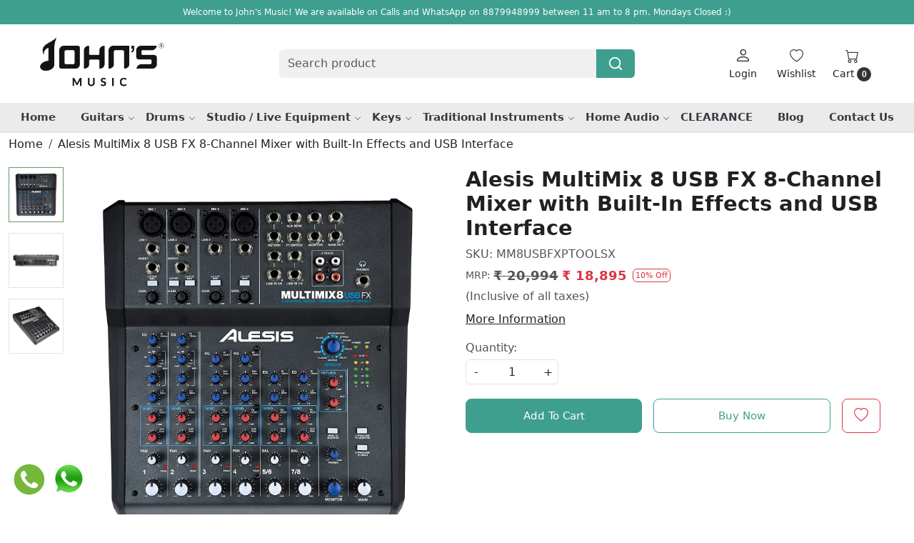

--- FILE ---
content_type: text/html; charset=UTF-8
request_url: https://www.johnsmusic.in/products/alesis-multimix-8-usb-fx-8channel-mixer-with-builtin-effects-and-usb-interface
body_size: 29696
content:
<!DOCTYPE html><html lang="en">
<head>
    <meta http-equiv="Content-Type" content="text/html; charset=utf-8" /><meta charset="utf-8">
<meta name="viewport" content="width=device-width, initial-scale=1">
     <meta name="robots" content="index,follow"/>        
 

    <meta name="google-site-verification" content="G2lrOCoqK9qzbq2qRKf6LD9zQqwrEvVITqTfC35YXxw"/>


    <title>Alesis MultiMix 8 USB FX 8-Channel Mixer with Built-In Effects and USB Interface</title>
    <meta name="keywords" content="Alesis MultiMix 8 USB FX 8-Channel Mixer with Built-In Effects and USB Interface Online Price in India"/>    <meta name="description" content="Alesis MultiMix 8 USB FX 8-Channel Mixer with Built-In Effects and USB Interface Online Price in India"/>
<!--Store Favicons -->
    <link href="https://cdn.shopaccino.com/johns-music/images/Artboard 1 copy 2.ico?v=651" type="icon" rel="icon"/><link href="https://cdn.shopaccino.com/johns-music/images/Artboard 1 copy 2.ico?v=651" type="icon" rel="shortcut icon"/>
<link href="//accounts.google.com" rel="preconnect" crossorigin="anonymous"/><link href="//fonts.googleapis.com" rel="preconnect"/><link href="//fonts.gstatic.com" rel="preconnect" crossorigin="anonymous"/>
<link href="//www.googletagmanager.com" rel="dns-prefetch"/>
<link href="//connect.facebook.net" rel="dns-prefetch"/><link href="//googleads.g.doubleclick.net" rel="dns-prefetch"/>


<link href="https://cdn.shopaccino.com/johns-music/products/mm8usbfxptoolsx-806890_m.jpg?v=651" rel="preload" as="image"/>    <!-- iOS -->
    <link href="https://cdn.shopaccino.com/johns-music/images/apple-touch-icon.png?v=651" rel="apple-touch-icon" sizes="57x57"/>    <link href="https://cdn.shopaccino.com/johns-music/images/apple-touch-icon-precomposed.png?v=651" rel="apple-touch-icon-precomposed" sizes="57x57"/>    <link href="https://cdn.shopaccino.com/johns-music/images/apple-touch-icon-57x57.png?v=651" rel="apple-touch-icon" sizes="57x57"/>    <link href="https://cdn.shopaccino.com/johns-music/images/apple-touch-icon-60x60.png?v=651" rel="apple-touch-icon" sizes="60x60"/>    <link href="https://cdn.shopaccino.com/johns-music/images/apple-touch-icon-72x72.png?v=651" rel="apple-touch-icon" sizes="72x72"/>    <link href="https://cdn.shopaccino.com/johns-music/images/apple-touch-icon-76x76.png?v=651" rel="apple-touch-icon" sizes="76x76"/>    <link href="https://cdn.shopaccino.com/johns-music/images/apple-touch-icon-114x114.png?v=651" rel="apple-touch-icon" sizes="114x114"/>    <link href="https://cdn.shopaccino.com/johns-music/images/apple-touch-icon-120x120.png?v=651" rel="apple-touch-icon" sizes="120x120"/>    <link href="https://cdn.shopaccino.com/johns-music/images/apple-touch-icon-144x144.png?v=651" rel="apple-touch-icon" sizes="144x144"/>    <link href="https://cdn.shopaccino.com/johns-music/images/apple-touch-icon-152x152.png?v=651" rel="apple-touch-icon" sizes="152x152"/>    <link href="https://cdn.shopaccino.com/johns-music/images/apple-touch-icon-180x180.png?v=651" rel="apple-touch-icon" sizes="180x180"/>    
    <link href="https://cdn.shopaccino.com/johns-music/images/favicon-16x16.png?v=651" rel="icon" type="image/png" sizes="16x16"/><link href="https://cdn.shopaccino.com/johns-music/images/favicon-16x16.png?v=651" rel="shortcut icon" type="image/png" sizes="16x16"/>    <link href="https://cdn.shopaccino.com/johns-music/images/favicon-32x32.png?v=651" rel="icon" type="image/png" sizes="32x32"/><link href="https://cdn.shopaccino.com/johns-music/images/favicon-32x32.png?v=651" rel="shortcut icon" type="image/png" sizes="32x32"/>    <link href="https://cdn.shopaccino.com/johns-music/images/favicon-96x96.png?v=651" rel="icon" type="image/png" sizes="96x96"/><link href="https://cdn.shopaccino.com/johns-music/images/favicon-96x96.png?v=651" rel="shortcut icon" type="image/png" sizes="96x96"/>    <link href="https://cdn.shopaccino.com/johns-music/images/favicon-194x194.png?v=651" rel="icon" type="image/png" sizes="194x194"/><link href="https://cdn.shopaccino.com/johns-music/images/favicon-194x194.png?v=651" rel="shortcut icon" type="image/png" sizes="194x194"/>    
    <!-- Chrome -->
    <link href="https://cdn.shopaccino.com/johns-music/images/android-icon-192x192.png?v=651" rel="icon" type="image/png" sizes="192x192"/><link href="https://cdn.shopaccino.com/johns-music/images/android-icon-192x192.png?v=651" rel="shortcut icon" type="image/png" sizes="192x192"/>    <link href="https://cdn.shopaccino.com/johns-music/images/android-icon-228x228.png?v=651" rel="icon" type="image/png" sizes="228x228"/><link href="https://cdn.shopaccino.com/johns-music/images/android-icon-228x228.png?v=651" rel="shortcut icon" type="image/png" sizes="228x228"/>    
    <meta name="apple-mobile-web-app-capable" content="yes"/>    <meta name="apple-mobile-web-app-status-bar-style" content="black-translucent"/>    <meta name="apple-mobile-web-app-title" content="Johns Music"/>    <meta name="application-name" content="Johns Music"/>    
    <link href="https://www.johnsmusic.in/uploads/johns-music/images/manifest.json" rel="manifest"/>    
    <!-- Windows -->
    <meta name="msapplication-TileColor" content="#004c80"/>    <meta name="msapplication-TileImage" content="https://cdn.shopaccino.com/johns-music/images/mstile-144x144.png?v=651"/>    <meta name="msapplication-square70x70logo" content="https://cdn.shopaccino.com/johns-music/images/mstile-70x70.png?v=651"/>    <meta name="msapplication-square150x150logo" content="https://cdn.shopaccino.com/johns-music/images/mstile-150x150.png?v=651"/>    <meta name="msapplication-wide310x150logo" content="https://cdn.shopaccino.com/johns-music/images/mstile-310x150.png?v=651"/>    <meta name="msapplication-square310x310logo" content="https://cdn.shopaccino.com/johns-music/images/mstile-310x310.png?v=651"/>    
    <meta name="msapplication-config" content="https://www.johnsmusic.in/uploads/johns-music/images/browserconfig.xml"/>    <meta name="theme-color" content="#004c80"/>    <meta name="msapplication-tooltip" content="Johns Music"/>
                        <link rel="canonical" href="https://www.johnsmusic.in/products/alesis-multimix-8-usb-fx-8channel-mixer-with-builtin-effects-and-usb-interface" />        

    
	<link rel="stylesheet" type="text/css" href="/css/assets/plugins/bootstrap-5.3.3/css/bootstrap.min.css" as="style"/>
	<link rel="stylesheet" type="text/css" href="/css/style.min.css?v=651" as="style"/>
	<link rel="stylesheet" type="text/css" href="/css/theme.css?v=651" as="style"/>

	<script type="text/javascript" src="/js/jquery-3.6.0.min.js" rel="preload"></script>

	<script type="text/javascript" src="/js/lazysizes-5.3.2.min.js" rel="preload"></script>

	<link rel="stylesheet" type="text/css" href="/css/assets/plugins/bootstrap-icons-1.11.3/bootstrap-icons.min.css" as="style" defer="defer"/>

	<link rel="stylesheet" type="text/css" href="/css/assets/plugins/jquery-ui-1.13.1/jquery-ui.min.css" as="style" async="async"/>

	<link rel="stylesheet" type="text/css" href="/css/assets/plugins/intl-tel-input/css/intlTelInput.min.css"/>

	<script type="text/javascript" src="/css/assets/plugins/intl-tel-input/js/intlTelInput.min.js"></script>
    <meta property="og:title" content="Alesis MultiMix 8 USB FX 8-Channel Mixer with Built-In Effects and USB Interface"/><meta property="og:type" content="product"/><meta property="og:url" content="https://www.johnsmusic.in/products/alesis-multimix-8-usb-fx-8channel-mixer-with-builtin-effects-and-usb-interface?currency_id=1"/><meta property="og:image" content="https://cdn.shopaccino.com/johns-music/products/mm8usbfxptoolsx-806890_m.jpg?v=651"/><meta property="og:image:alt" content="Alesis MultiMix 8 USB FX 8-Channel Mixer with Built-In Effects and USB Interface"/><meta property="og:description" content="Alesis MultiMix 8 USB FX 8-Channel Mixer with Built-In Effects and USB Interface Online Price in India"/><meta property="og:site_name" content="Johns Music"/><meta property="twitter:card" content="Johns Music"/><meta property="twitter:title" content="Alesis MultiMix 8 USB FX 8-Channel Mixer with Built-In Effects and USB Interface"/><meta property="twitter:image" content="https://cdn.shopaccino.com/johns-music/products/mm8usbfxptoolsx-806890_m.jpg?v=651"/><meta property="twitter:description" content="Alesis MultiMix 8 USB FX 8-Channel Mixer with Built-In Effects and USB Interface Online Price in India"/><meta property="twitter:url" content="https://www.johnsmusic.in/products/alesis-multimix-8-usb-fx-8channel-mixer-with-builtin-effects-and-usb-interface"/><link rel="stylesheet" type="text/css" href="/css/slickanimate-all.min.css"/><link rel="stylesheet" type="text/css" href="/css/glasscase.min.css"/><link rel="stylesheet" type="text/css" href="/css/assets/plugins/star-rating/css/star-rating.min.css"/><script type="text/javascript" src="/js/slick.all.min.js"></script><script type="text/javascript">
//<![CDATA[
jQuery(function($){
        Theme.Utils.Product.addToWishlistFromList();
        Theme.Utils.Product.removeFromWishlist();
        Theme.Utils.Product.preventWishlistLoginRedirection();
        });
        
//]]>
</script><script type="text/javascript" src="//cdnjs.cloudflare.com/ajax/libs/modernizr/2.8.3/modernizr.min.js"></script><script type="text/javascript" src="/js/jquery.glasscase.min.js"></script><script type="text/javascript" src="/js/option_selection.min.js"></script><script type="text/javascript" src="https://cdn.razorpay.com/widgets/affordability/affordability.js"></script>    <style type="text/css">
 body {  background-color: #ffffff !important; background-repeat: repeat !important; font-size: 16 !important; } 
 .header-txt, .header-topbar, .header-txt a {  background-color: #3e9f8e !important; color: #ffffff !important; } 
 @media (min-width: 768px) { 
 } 
 @media (max-width: 991px) { 
 } 
 .content-subscribe {  background-color: #f8f8f8 !important; color: #000000 !important; } 
 .footer-links .h4, .footer-links h4, .footer-links h5, .social-hold h4, .store-policies li::after {  color: #000000 !important; } 
 footer {  background-color: #f8f8f8 !important; color: #000000 !important; } 
 footer a {  color: #000000 !important; } 
 footer a:hover {  color: #000000 !important; } 
 p {  font-size: 16 !important; } 
 a, .btn-link, .pagination > li:first-child > a, .pagination > li:first-child > span,  .btn-link, .progress-steps li.active, .progress-steps li.active .stronger, .pagination > li > a, .pagination > li > span {  font-size: 16; } 
 a:hover, .btn-link:hover {  font-size: 16; } 
 h1 {  font-size: 25 !important; } 
 h2 {  font-size: 23 !important; } 
 h3 {  font-size: 23 !important; } 
 h4 {  font-size: 23 !important; } 
 h5 {  font-size: 16 !important; } 
 h6 {  font-size: 16 !important; } 
 p {  font-size: 16 !important; } 
.shoppingcart .cart-icon span, .searchbar .theme-btn, .btn-primary, .list-group-item.active, .dropdown-item:active {  background-color: #3e9f8e !important; border-color: #3e9f8e !important; font-size: 15px !important; color: #ffffff !important; } 
.dropdown-item:active, .description-all-tabs .nav-tabs .nav-item.show .nav-link,.description-all-tabs .nav-tabs .nav-link.active {  background-color: #3e9f8e !important; color: #ffffff !important; } 
.btn-outline, .btn-outline-primary{  border-color: #3e9f8e !important; color: #3e9f8e !important; font-size: 15px !important; } 
.btn-wishlist{  font-size: 15px !important; } 
.searchbar .input-group-btn:hover, .btn-primary:hover, .btn-primary:focus, .btn-primary:active, .btn-outline-primary:hover, .btn-outline-primary:focus, .btn-outline-primary:active, .btn-outline-primary.active {  background-color: #43c1ab !important; border-color: #43c1ab !important; font-size: 15px !important; color: #ffffff !important; } 
.theme_border, .border-primary, .tabsborder.active {  border-color: #3e9f8e !important; } 
 @media (min-width: 992px) { 
 .navigation, .h-unsticky #header-option3 .navigation {  background-color: #ebebeb !important } 
 .nav-menu > li > a, .h-unsticky #header-option3 .nav-menu > li > a {  background-color: #ebebeb !important; font-size: 15px !important; } 
 .nav-menu > li:hover > a, .nav-menu > li.active > a, .nav-menu > li.focus > a {  background-color: #ebebeb !important; font-size: 15px !important; } 
 .nav-dropdown > li > a {  background-color: #f2f2f2 !important; font-size: 15px !important; } 
 .nav-dropdown > li > a:hover, .nav-dropdown > li > a:focus {  background-color: #e7e7e7 !important; font-size: 15px !important; } 
 .navigation-portrait .nav-dropdown > li > ul > li > a {  background-color: #f2f2f2 !important; font-size: 15px !important; } 
 .navigation-portrait .nav-dropdown > li > ul > li > a:hover, .navigation-portrait .nav-dropdown > li > ul > li > a:focus {  background-color: #e7e7e7 !important; font-size: 15px !important; } 
 .teaser > div.link > a:hover > span.shop-btn,.product-display:hover span.btn, .theme-circle, ul.slimmenu li ul li a:hover, .bs-wizard > .bs-wizard-step.active > .progress > .progress-bar, .bs-wizard > .bs-wizard-step.active > .bs-wizard-dot, .bs-wizard > .bs-wizard-step.active > .bs-wizard-dot:after, .green-black ul.dropdown ul li.hover, .green-black ul.dropdown ul li:hover, .mobile-slide .carousel-indicators .active, .filter-panel .radio label::after { background-color:#3e9f8e; color:#ffffff; }  
 } 
 .quick-modal-box {  background-color: #ffffff !important; font-size: 16 !important; } 
 </style>    
            <style>
.h1, .h2, .h3, .h4, .h5, .h6, h1, h2, h3, h4, h5, h6, .nav-menu .menu-link { font-weight:700}
.container-fluid {
    width: 100%;
    max-width: 1280px;
    margin:0px auto;
}
.heading { padding:1em 0;}
.home-category-hold, .home-featured-panel{
    max-width: 1200px  !important;
    width: 100%  !important;
    margin: 0px auto  !important;
}
.home-banner{
    max-width: 1200px  !important;
    width: 100%  !important;
    margin: 1rem auto  !important;
}
.home-slider .carousel-caption{color:#fff;}
.category-caption h4 {  border-bottom: 1px solid  rgba(0,0,0,.1); padding-bottom: 0.7rem;  font-size: 18px; font-weight:400; text-align: left;}
.subcategory .category-caption h4  { border:none;}
.category-caption p{display:none}
.home-category{    padding: 0.4rem;}
.home-category figure{margin-bottom:0.4rem}
.home-sec-back{ background-image: URL('/uploads/johns-music/images/home-bck-837523.jpg');  background-repeat: no-repeat;
background-position: center;  padding: 2rem; }
.home-sec-text { background:  #fff; padding: 2rem 2rem 5rem 2rem;}
.home-sec-text a {  border: 2px solid  #000;  padding: 10px 25px;}
.home-icon-sec { background: #222;  padding: 3rem 0; color: #fff; margin-top: 2rem;}
.content-subscribe { border-bottom: 1px solid  #ccc;}
.btnnotify{
margin-top: 1rem;
    border: solid 1px #d2d2d2;
    background: #f8f8f8;
    padding: 1.4rem 1rem;
    color: #000;
    text-align: center;
    font-size: 13px;
    font-weight: 600;
}
.welcome-text {
    margin-bottom: 0em !important;
    padding-bottom: 0.6em !important;
}




/* ==============---New--Css---Start----================ */
.home-gallery-scroll .ratio-1x1{
    --bs-aspect-ratio: 56% !important;
}
.home-gallery-scroll  .col-12.mb-3{
    display: none;
}
.home-gallery-scroll{
    padding-bottom: 0rem !important;
    padding-top: 0rem !important;
}
#header-option8 .searchbar button{
    background-color: #3e9f8e !important;
    
}
.home-gallery-scroll .carousel-cell {
    margin-bottom: 0rem !important;
    padding-bottom: 0rem !important;
    padding-top: 0rem !important;
}
#header-option8 .searchbar button svg{
    color: #fff !important;
}
.home-category{
    border: 1px solid #ebebeb;
    transition: all 0.4s ease;
}
.home-category:hover{
    border-color: #3e9f8e;
    box-shadow: rgba(0, 0, 0, 0.1) 0px 10px 15px -3px, rgba(0, 0, 0, 0.05) 0px 4px 6px -2px;
}
.nav-menu li a {
    font-weight: 700;
}
.category-caption h3{
    font-weight: 400;
}
#div_featured_categories_6580{
    --bs-gutter-x: .9rem !important;
}
#featured_categories_6580{
    padding-bottom: 2rem !important;
}
#image_with_text_overlay_6581{
    padding-top: 0rem !important;
    padding-bottom: 3rem !important;
}
#testimonials_6582{
    border-bottom: 1px solid #dee2e6 !important;
    border-top: 1px solid #dee2e6 !important;
}
.home-blog-articles{
    padding-top: 1rem !important;
}
.home-blog-articles .card{
    text-align: left !important;
    height: 100%;
}
.home-blog-articles .blog-list-element{
    --bs-gutter-x: 1rem !important; 
}
.footer-logo{
    
    max-width: 204px;

}
.footer-links-hold{
    padding-top: 2.5rem !important;
    padding-bottom: 1.5rem !important;
}
@media(min-width:767px){
    .storecategory .subcategory{
        width: 16.666% !important;
    }
    #testimonials_6582 #myCarousel_6582{
        max-width: 1000px;
        margin: 0px auto;
    }
    #testimonials_6582 .home-bt-testimonials{
        max-width: 800px;
        margin: 0px auto;
    }
 
}
@media(max-width:767px){
    #div_featured_categories_6580{
        --bs-gutter-x: .5rem !important;
    }
    h2 {
        font-size: 23px !important;
    }
    .category-caption h3{
        font-size: 17px !important;
    }
    .home-category{
        margin-bottom: 0px !important;
    }
    .home-blog-articles {
        padding-top: 2.3rem !important;
    }
    .home-blog-articles .product-inline-1.mb-5{
        margin-bottom: 1.5rem !important;
    }
    .footer-logo{
    
        max-width: 204px;
        margin: 0px auto;
        margin-bottom: 10px;

    }
    footer .f-nav{
        text-align: center;
    }
}
/* ==============---New--Css---End----================ */


@media(min-width:767px){

  #logo {
    margin-top: 0px !important;
    margin-bottom: 0px !important;
  }
#logo a { max-width:180px;}
}

@media(max-width:767px){
   #logo img {max-height: 45px;}
.home-banner{
    padding: 0 0.6rem !important;
}
.container {     overflow-x: hidden;}
.teaser-name { margin-bottom:0.6rem !important}
 .storecategory .teaser {
    padding: 1rem 1rem 0rem 1rem !important;
    margin-bottom: 0px !important;
}
.teaser figure {
    min-height: auto !important;
 margin-bottom:0.1rem !important;
}
.category-caption h4{ font-size:15px !important;}
.hmcategory-hold{    padding: 0 1.6rem;}
.divcat > .row > .col-xs-12{
 width: 50%;
    padding: 0 7px;
}
 .h2, h2{font-size:20px;}
.home-sec-text { background:  #fff; padding: 1rem;}
}
.searchbar{   margin: 0px auto !important;}
.language-hold{
margin-top: 25px;
}
.teaser .teaser-name{
      white-space: nowrap;
    overflow: hidden;
    text-overflow: ellipsis;
}

@media(min-width:767px){
/*.mobile-header {  padding: 1rem 0 !important;}*/

.home-featured-panel { margin-top: 3rem;}
.hm-banner-hold { margin: 0 !important;}
.header-txt{font-size: 12px; }
}
.teaser figure img {
    max-height: 240px;
    margin: 0 auto;
}
 .teaser figure {  min-height: 240px !Important; }
@media(max-width:767px) {
  .teaser figure {  min-height: 150px !Important;  }
.teaser figure img {   max-height: 150px !important;}
.nav-menu .menu-link {
    padding: 1.10em .7rem;
    text-transform: uppercase;
}
}
.teaser figure {
    display: flex;
    align-items: center;
}
.glass-case ul li .gc-display-container img {
    width: auto !important;
    height: 100% !important;
}
@media(max-width:640px) {
.category-items, .home-featured-panel .product-inline-hold, .related-hold {position: relative;margin-right: -15px;margin-left: -15px;}
.category-items .product-inline-hold {border-bottom: solid 1px #eee;}
.product-inline-6, .product-inline-4, .product-inline-3, .product-inline-2 {
    width: 50% !important;
    max-width: none;
    border: solid 1px #eee;
    border-bottom: none;
    border-left: 0;
    padding: 0.8em;
    margin: 0 !important;
}
}
.searchbar .input-group-btn {color:#000000;}
.menu-bar{  border-top: solid 1px #d6d6d6;}
#price-preview {font-size: 18px; font-weight:600}
.price-hold {font-size: 14px; font-weight:600}
.prod-description {border: solid 1px #aaa;
padding: 1em;
margin-bottom: 1em;}

</style>


<!-- Google Tag Manager -->
<script>(function(w,d,s,l,i){w[l]=w[l]||[];w[l].push({'gtm.start':
new Date().getTime(),event:'gtm.js'});var f=d.getElementsByTagName(s)[0],
j=d.createElement(s),dl=l!='dataLayer'?'&l='+l:'';j.async=true;j.src=
'https://www.googletagmanager.com/gtm.js?id='+i+dl;f.parentNode.insertBefore(j,f);
})(window,document,'script','dataLayer','GTM-MXZJL8XZ');</script>
<!-- End Google Tag Manager --><script type="text/javascript">
//<![CDATA[
    window.BRAND_STORE_ID = 3345;
    window.BRAND_STORE_CURRENCY_SYMBOL_POSTFIX = 0;
    window.IS_WHOLESALER = 0;
    window.IS_B2B_QUANTITY_MULTIPLE = 0;
    window.BRAND_STORE_LANGUAGE = 'en';
    
    //Set Global Variables
    window.Store = window.Store || {};  // create if not exists
    Store.StoreConfig = Object.assign({"id":"3345","store_website_url":"www.johnsmusic.in","store_domain_name":"johns-music","is_multi_variant_add_cart_enabled":0,"language_code":"en","store_country_id":"101"}, Store.StoreConfig || {});
    Store.TemplateConfig = Object.assign({"is_b2b_quantity_multiple":0,"show_sidebar_on_addcart":1,"is_get_quote":0,"is_customer_register_in_popup":1,"show_discount_percent_on_product":1,"show_discount_percent_on_product_round_off":1}, Store.TemplateConfig || {});
    Store.CustomerConfig = Object.assign({"is_wholesaler":0}, Store.CustomerConfig || {});
    Store.AppConfig = Object.assign({"is_gold_rate":0}, Store.AppConfig || {});
//]]>
</script>    
        
<!-- Begin Google Tag Manager -->
<script>
(function(w,d,s,l,i){
w[l]=w[l]||[];
w[l].push({'gtm.start': new Date().getTime(),event:'gtm.js'});
var f=d.getElementsByTagName(s)[0],j=d.createElement(s),dl=l!='dataLayer'?'&l='+l:'';
j.async=true;
j.src='https://www.googletagmanager.com/gtm.js?id='+i+dl;
f.parentNode.insertBefore(j,f);
})(window,document,'script','dataLayer','GTM-MXZJL8XZ');
</script>
<!-- End Google Tag Manager -->
<!-- Begin Google Analytics Tag -->
 <script type="text/javascript">
 var gaProperty = 'UA-58024632-1';
 var disableStr = 'ga-disable-' + gaProperty;
 if (document.cookie.indexOf(disableStr + '=true') > -1) {
 window[disableStr] = true;
 }
 function gaOptout() {
 document.cookie = disableStr + '=true; expires=Thu, 31 Dec 2099 23:59:59 UTC; path=/';
 window[disableStr] = true;
 }
 </script>
<script async src="https://www.googletagmanager.com/gtag/js?id=UA-58024632-1"></script>
<script>
 window.dataLayer = window.dataLayer || [];
 function gtag(){dataLayer.push(arguments);}
 gtag('js', new Date());
 gtag('config', 'UA-58024632-1');
</script>
 <!-- End Google Analytics Tag -->
<script>
 if (typeof gtag == 'function') {
 gtag('event', 'view_item', {
 "items": [{"id":"MM8USBFXPTOOLSX","name":"Alesis MultiMix 8 USB FX 8-Channel Mixer with Built-In Effects and USB Interface","list_name":"Product Detail","list_position":1,"price":"18895.00","currency":"INR","url":"https:\/\/www.johnsmusic.in\/products\/alesis-multimix-8-usb-fx-8channel-mixer-with-builtin-effects-and-usb-interface","image_url":"https:\/\/cdn.shopaccino.com\/johns-music\/products\/mm8usbfxptoolsx-806890_l.jpg?v=651","instock":"Yes","brand":"","category":""}]
});
}
</script>

<!-- Begin Google Remarketing Tag -->
<script async src="https://www.googletagmanager.com/gtag/js?id=G-4V78WCR6VD"></script>
<script>
window.dataLayer = window.dataLayer || [];
function gtag(){dataLayer.push(arguments);}
gtag('js', new Date());
gtag('config', 'G-4V78WCR6VD');
gtag('event', 'page_view', {'send_to': 'G-4V78WCR6VD',
'ecomm_totalvalue': '18895.00',
'ecomm_pagetype': 'product',
'items': [{
'ecomm_prodid': 'MM8USBFXPTOOLSX',
'google_business_vertical': 'retail'
}]});
</script>
<!-- End Google Remarketing Tag -->
        
    <script type="text/javascript">
//<![CDATA[
var googleRecaptchaSiteKey = '6Lfxex4qAAAAAPXcikWQYzRQ7y-DEWi9QH8fLyww';
//]]>
</script></head>

<body>
            <noscript><iframe src='https://www.googletagmanager.com/ns.html?id=GTM-MXZJL8XZ' height="0" width="0" style="display:none;visibility:hidden"></iframe></noscript> 

                
                
        <div role="alert" class="alert border-0 m-0 p-0 rounded-0 alert-dismissible fade show bg-dark text-white header-txt">
        <div class="container-fluid">
            <div class="row">
                <div class="col-12 py-2 text-center">
                    Welcome to John's Music! We are available on Calls and WhatsApp on 8879948999 between 11 am to 8 pm. Mondays Closed :)                </div>
            </div>
        </div>
        <button type="button" class="d-block d-sm-none p-3 btn-close" data-bs-dismiss="alert" aria-label="Close"></button>
    </div>
    
    <div class="bg-white header-height"></div>
        <header id="header" class="sticky-top header_inner">
        <div class="container-screen">
                        <div id="header-option8" class="header-option8">
    <div id="sticky-mhead"></div>
    <div class="clearfix">
        <div class="clearfix mobile-header">
            <div class="container">
                <div class="row g-0 d-flex align-items-center mobile-logo">
                    <div class="col-2 col-md-1 col-lg-2 d-block d-lg-none">
                        <div class="position-relative m-nav-icon"><div class="animate fadeIn nav-toggle"></div></div>
                    </div>
                    <div class="col-4 col-md-6 col-lg-3">
                        <div class="logo-hold logo-pos-left">
                            <div id="logo" class="clearfix">
             <a href="/" title="Home" class="d-block ratio" style="--bs-aspect-ratio: 50%"><img src="https://cdn.shopaccino.com/johns-music/images/johnsmusicstoreheaderlogo300x150-2-58126326550042_header_logo.png?v=651" alt="Johns Music" class="img-fluid" width="300" height="115" fetchpriority="high"/></a>    </div>                        </div>
                    </div>

                    <div class="col-6 col-md-6 col-md-6 d-none d-lg-block">
                        <div class="d-flex justify-content-between">
                            <form action="/products/search" class="w-100 form-search" id="ProductsSearchForm" method="get" accept-charset="utf-8">                                <div id="searchbar" class="my-2 px-3 searchbar searchbar-dsktp">
                                    <div class="input-group">
                                        <input name="keyword" id="keyword" class="form-control border-0 search-input" placeholder="Search product" autocomplete="off" type="text"/>                                        <button type="submit" id="search_submit" title="search" class="position-absolute h-100 btn btn-default px-3 d-flex align-items-center border-0">
                                            <svg class="svg-size ico-srch" viewBox="0 0 24 24" width="22" height="22" stroke="currentColor" stroke-width="2" fill="none" stroke-linecap="round" stroke-linejoin="round"><circle cx="11" cy="11" r="8"></circle><line x1="21" y1="21" x2="16.65" y2="16.65"></line></svg>
                                        </button>
                                    </div>
                                </div>
                            </form>                            
                        </div>
                    </div>
                    <div class="col-6 col-md-5 col-lg-3 d-flex justify-content-end align-items-center toppanel-hold">
                        <div class="d-none d-md-block">
                                                    </div>
                        
                        <div class="position-relative me-2 storelocator">
                                                    </div>

                                                                    <div class="d-block d-lg-none search-toggle">
                                        <a role="link" tabindex="0" class="search-icon px-2 icon-search" title="Search"><svg class="svg-size ico-srch" viewBox="0 0 24 24" width="25" height="25" stroke="currentColor" stroke-width="1" fill="none" stroke-linecap="round" stroke-linejoin="round"><circle cx="11" cy="11" r="8"></circle><line x1="21" y1="21" x2="16.65" y2="16.65"></line></svg></a>
                                        <a role="link" tabindex="0" class="search-icon px-2 icon-close" title="Close"><svg class="svg-size ico-close" viewBox="0 0 24 24" width="25" height="25" stroke="currentColor" stroke-width="1" fill="none" stroke-linecap="round" stroke-linejoin="round" class="css-i6dzq1"><line x1="18" y1="6" x2="6" y2="18"></line><line x1="6" y1="6" x2="18" y2="18"></line></svg></a>
                                    </div>

                                    <div class="clearfix d-none d-md-block usr-profile-link">
                                        <div class="clear top-login-dtp">
                                                                                            <a class="d-block px-2 btn_login_popup" href="#" id="user_profile" aria-label="Login">
                                                    <div class="bi-hold"><i class="bi bi-person"></i></div>
                                                    <div class="small px-1 w-100 headericons-caption">
                                                        Login                                                    </div>
                                                </a>
                                                                                    </div>
                                        <div class="top-login">
                                                                                    </div>
                                    </div>
                        
                                    <div class="d-none d-md-block px-lg-2 head-wish">
                                        <a href="/myaccount/wishlist" class="text-center d-block btn_login_popup">
                                            <div class="bi-hold"><i class="bi bi-heart"></i></div>
                                            <div class="small px-2 w-100 text-center headericons-caption">Wishlist</div>
                                        </a>
                                    </div>
                                    <div class="shoppingcart">
                                        <div id="div-drop-cart" class="position-relative">
                                            <div class="position-relative cd-cart-trigger">
                                                <div class="cart-icon">
                                                    <a href="/store_carts/cart" title="Shopping Bag" class="text-center d-block">
                                                        <div class="bi-hold"><i class="bi bi-cart"></i></div>
                                                        <div class="small px-2 w-100 headericons-caption">Cart <span class="rounded-circle">0</span></div>
                                                    </a>
                                                </div>
                                            </div>
                                        </div>
                                    </div>
                                                    </div>
                </div>
            </div>
        </div>

        <div class="mobile-header-height d-block d-md-none"></div>
        <div class="text-lg-center border-top menu-bar">   
            <nav id="navigation1" class="d-block position-relative w-100 navigation d-none d-md-block">
    <div class="animate fadeIn nav-toggle d-none"></div>
    <div class="nav-menus-wrapper">
                
        <ul class="m-0 list-inline nav-menu">
                                    <li class="list-inline-item"><a href="/">Home</a></li>
                                <li class="list-inline-item"><a href="/categories/guitars">Guitars</a><ul class="nav-dropdown"><li><a href="/categories/acoustic-guitars">Acoustic Guitars</a></li><li><a href="/categories/electric-guitars">Electric Guitars</a></li><li><a href="/categories/bass-guitars">Bass Guitars</a></li><li><a href="/categories/pedals-and-effects">Pedals and Effects</a></li><li><a href="/categories/amplifiers">Amplifiers</a></li><li><a href="/categories/ukulele">Ukulele</a></li><li><a href="/categories/guitar-accessories">Guitar Accessories</a></li></ul></li><li class="list-inline-item"><a href="/categories/drums">Drums</a><ul class="nav-dropdown"><li><a href="/categories/acoustic-drum-kits">Acoustic Drum Kits</a></li><li><a href="/categories/snare-drums">Snare Drums</a></li><li><a href="/categories/electronic-drum-kits">Electronic Drum Kits</a></li><li><a href="/categories/percussion">Percussion</a></li><li><a href="/categories/cymbals">Cymbals</a></li><li><a href="/categories/sticks-accessories">Sticks &amp; Accessories</a></li></ul></li><li class="list-inline-item"><a href="/categories/studio-live-equipment">Studio / Live Equipment</a><ul class="nav-dropdown"><li><a href="/categories/microphones">Microphones</a></li><li><a href="/categories/audio-interfaces">Audio Interfaces</a></li><li><a href="/categories/audio-recorders">Audio Recorders</a></li><li><a href="/categories/mixers">Mixers</a></li><li><a href="/categories/headphones">Headphones</a></li><li><a href="/categories/midi">MIDI</a></li><li><a href="/categories/monitors">Monitors</a></li><li><a href="/categories/acoustic-treatment">Acoustic Treatment</a></li><li><a href="/categories/powered-speakers">Powered Speakers</a></li><li><a href="/categories/dj-equipment">DJ Equipment</a></li><li><a href="/categories/accessories-more">Accessories &amp; More</a></li></ul></li><li class="list-inline-item"><a href="/categories/keyboards">Keys</a><ul class="nav-dropdown"><li><a href="/categories/portable-keyboards">Portable Keyboards</a></li><li><a href="/categories/digital-pianos">Digital Pianos</a></li><li><a href="/categories/multipurpose-amplifiers">Multipurpose Amplifiers</a></li><li><a href="/categories/stands-accessories">Stands &amp; Accessories</a></li></ul></li><li class="list-inline-item"><a href="/categories/traditional-instruments">Traditional Instruments</a><ul class="nav-dropdown"><li><a href="/categories/violins-more">Violins &amp; More</a></li><li><a href="/categories/wind-instruments">Wind Instruments</a></li><li><a href="/categories/mandolins-more">Mandolins &amp; More</a></li><li><a href="/categories/accessories">Accessories</a></li></ul></li><li class="list-inline-item"><a href="/categories/home-audio">Home Audio</a><ul class="nav-dropdown"><li><a href="/categories/av-receivers">AV Receivers</a></li><li><a href="/categories/amp-pre-amp">Amp / Pre Amp</a></li><li><a href="/categories/home-theater-systems">Home Theater Systems</a></li><li><a href="/categories/speakers">Speakers</a></li><li><a href="/categories/portable-bluetooth-speakers">Bluetooth Speakers</a></li><li><a href="/categories/cables-mounts">Cables &amp; Mounts</a></li></ul></li><li><a href="/categories/clearance">CLEARANCE</a></li>
                                            

                                     
                      <li class="list-inline-item"><a href="/blog">Blog</a></li>
                                                                     
                <li class="list-inline-item"><a href="/pages/contact">Contact Us</a></li>
                                                    
        </ul>
    </div>
</nav>        </div>
    </div>
    <form action="/products/search" class="w-100 form-search" id="ProductsSearchForm" method="get" accept-charset="utf-8">        <div class="position-absolute d-none search-container mobilesearch-container">
            <div id="searchbar" class="searchbar srch-pos-right">
                <div class="d-flex align-items-center input-group">
                    <input name="keyword" id="keyword" class="form-control search-input rounded-0" placeholder="Search ..." autocomplete="off" type="text"/>                   <div class="input-group-append">
                       <button type="submit" id="search_submit" aria-label="Submit">
                           <svg class="svg-size ico-srch" viewBox="0 0 24 24" width="28" height="28" stroke="currentColor" stroke-width="2" fill="none" stroke-linecap="round" stroke-linejoin="round"><circle cx="11" cy="11" r="8"></circle><line x1="21" y1="21" x2="16.65" y2="16.65"></line></svg>
                       </button>
                   </div>
                </div>
            </div>
        </div>
    </form></div>
        </div>
    </header>
    
    <section class="container-screen position-static">
        <div class="col mx-auto d-none text-center py-2 m-logo">
                            <a href="/" title="Home" class="d-inline-block"><img src="/img/x.gif" alt="Johns Music" class="img-fluid lazyload" data-src="https://cdn.shopaccino.com/johns-music/images/johnsmusicstoreheaderlogo300x150-2-58126326550042_header_logo.png?v=651?v=1"/></a>              
        </div>
        
        
        
                                    <div class="page-section mid-content">
            <div class="container-fluid">
                <div class="row">
                    <div class="col-md-12"></div>        
                </div>
            </div>
            <div class="clear"></div>
            <style>
    .color-thumb-module li div {max-width: 80px;min-width: 80px;}
    .color-thumb-module li div span.small { padding: 0;}
</style>
<div class="item-details-hold">
            <div class="container-fluid">
            <div class="row">
                <div class="col-md-12">
                    <div class="d-none d-sm-block">
                        <nav aria-label="breadcrumb" class="product-breadcrumb">
                            <ol class="bg-transparent pl-0 py-1 breadcrumb" itemscope itemtype="http://schema.org/BreadcrumbList">
                                <li class="breadcrumb-item" itemprop="itemListElement" itemscope itemtype="http://schema.org/ListItem">
                                    <a itemprop="item" href="/">
                                        <span itemprop="name">Home</span>
                                        <meta itemprop="position" content="1" />
                                    </a>
                                </li>
                                                                    <li class="breadcrumb-item" itemprop="itemListElement" itemscope itemtype="http://schema.org/ListItem">
                                        <a itemprop="item" href="/products/alesis-multimix-8-usb-fx-8channel-mixer-with-builtin-effects-and-usb-interface">
                                            <span itemprop="name">Alesis MultiMix 8 USB FX 8-Channel Mixer with Built-In Effects and USB Interface</span>
                                            <meta itemprop="position" content="2" />
                                        </a>
                                    </li>
                                                            </ol>
                        </nav>
                    </div>
                </div>
            </div>
        </div>

        
        
        
        <div class="container-fluid">
            <div class="row">
                <div class="col-12">
                    <div class="mb-3 product-des-hold">
                        <div class="row">
                            <!--begin product magnifier -->
                            <div class="col-sm-6 col-12">
                                                                <div class="d-none d-sm-block dsktp-zoomer">
                                    <!--<span class="mobile-zoom-icon visible-xs visible-sm"><i class="fa fa-search-plus"></i> Click on image to zoom</span>-->
                                    <ul id='product-zoom' class='gc-start'>
                                                                                                                                                                                    <li><img src="https://cdn.shopaccino.com/johns-music/products/mm8usbfxptoolsx-806890_l.jpg?v=651?param=1" alt="Alesis MultiMix 8 USB FX 8-Channel Mixer with Built-In Effects and USB Interface Online Price in India" data-gc-caption="Alesis MultiMix 8 USB FX 8-Channel Mixer with Built-In Effects and USB Interface Online Price in India" /></li>
                                                                                                                                                                                            <li><img src="https://cdn.shopaccino.com/johns-music/products/mm8usbfxptoolsx2-212271_l.jpg?v=651?param=2" alt="Alesis MultiMix 8 USB FX 8-Channel Mixer with Built-In Effects and USB Interface Online Price in India" data-gc-caption="Alesis MultiMix 8 USB FX 8-Channel Mixer with Built-In Effects and USB Interface Online Price in India" /></li>
                                                                                                                                                                                            <li><img src="https://cdn.shopaccino.com/johns-music/products/mm8usbfxptoolsx1-453448_l.jpg?v=651?param=3" alt="Alesis MultiMix 8 USB FX 8-Channel Mixer with Built-In Effects and USB Interface Online Price in India" data-gc-caption="Alesis MultiMix 8 USB FX 8-Channel Mixer with Built-In Effects and USB Interface Online Price in India" /></li>
                                                                                                                                    
                                        
                                                                            </ul>

                                                                    </div>
                                                                <div class="clearfix"></div>
                                <div class="text-center mt-3 mb-2 sharebtn-hold">
                                    <div class="d-flex align-items-center justify-content-center social-container">
                                        <label class="me-2">Share:</label>
                                                                                                                            <a href="whatsapp://send" title="Whatsapp" aria-label="Whatsapp" data-text="Alesis MultiMix 8 USB FX 8-Channel Mixer with Built-In Effects and USB Interface" data-href="https://www.johnsmusic.in/products/alesis-multimix-8-usb-fx-8channel-mixer-with-builtin-effects-and-usb-interface" class="p-2 whatsapp wa_btn" alt="Whatsapp"><i class="bi bi-whatsapp fs-5" aria-hidden="true"></i></a>
                                            <a href="#" title="facebook" aria-label="facebook" data-type="facebook" data-url="https://www.johnsmusic.in/products/alesis-multimix-8-usb-fx-8channel-mixer-with-builtin-effects-and-usb-interface" data-title="Alesis MultiMix 8 USB FX 8-Channel Mixer with Built-In Effects and USB Interface" data-description="Alesis MultiMix 8 USB FX 8-Channel Mixer with Built-In Effects and USB Interface Online Price in India" data-media="https://cdn.shopaccino.com/johns-music/products/mm8usbfxptoolsx-806890_m.jpg?v=651" class="prettySocial p-2 bi bi-facebook fs-5 facebook"></a>
                                            <a href="#" title="twitter" aria-label="twitter" data-type="twitter" data-url="https://www.johnsmusic.in/products/alesis-multimix-8-usb-fx-8channel-mixer-with-builtin-effects-and-usb-interface" data-description="Alesis MultiMix 8 USB FX 8-Channel Mixer with Built-In Effects and USB Interface Online Price in India" data-via="Johns Music" class="prettySocial p-2 bi bi-twitter fs-5 twitter"></a>
                                            <a href="#" title="pinterest" aria-label="pinterest" data-type="pinterest" data-url="https://www.johnsmusic.in/products/alesis-multimix-8-usb-fx-8channel-mixer-with-builtin-effects-and-usb-interface" data-title="Alesis MultiMix 8 USB FX 8-Channel Mixer with Built-In Effects and USB Interface" data-description="Alesis MultiMix 8 USB FX 8-Channel Mixer with Built-In Effects and USB Interface Online Price in India" data-media="https://cdn.shopaccino.com/johns-music/products/mm8usbfxptoolsx-806890_m.jpg?v=651" class="prettySocial p-2 bi bi-pinterest fs-5 pinterest"></a>
                                            <a href="#" title="linkedin" aria-label="linkedin" data-type="linkedin" data-url="https://www.johnsmusic.in/products/alesis-multimix-8-usb-fx-8channel-mixer-with-builtin-effects-and-usb-interface" data-title="Alesis MultiMix 8 USB FX 8-Channel Mixer with Built-In Effects and USB Interface" data-description="Alesis MultiMix 8 USB FX 8-Channel Mixer with Built-In Effects and USB Interface Online Price in India" data-via="Johns Music" data-media="https://cdn.shopaccino.com/johns-music/products/mm8usbfxptoolsx-806890_m.jpg?v=651" class="prettySocial p-2 bi bi-linkedin fs-5 linkedin"></a>
                                                                            </div>
                                                                    </div>
                            </div>
                            <!--end product magnifier -->

                            <div class="col-sm-6 col-12">
                                <div class="product_detail">
                                    <form action="/store_carts/add" class="form-horizontal" id="StoreCartAddForm" method="post" accept-charset="utf-8"><div style="display:none;"><input type="hidden" name="_method" value="POST"/><input type="hidden" name="data[_Token][key]" value="625ca5144d51cecae25ce5885f55a73b6ceeaa64dca55c4108efc85a14452e08039ddf867f0ccc6ad4f43edf743feae4c38beaf7d4960e7ab6fbe054b957103f" id="Token2002593337" autocomplete="off"/></div>                                    <input type="hidden" name="data[StoreCart][id]" value="649155" id="StoreCartId"/>                                    <input type="hidden" name="data[StoreCart][product_variant_id]" value="0" id="StoreCartProductVariantId"/>                                    <input type="hidden" name="data[StoreCart][selection_type]" id="selection_type" value="0"/>                                    
                                    <div id="wishlist_err" class="alert alert-danger" role="alert" style="display:none;">
                                        <span class="glyphicon glyphicon-exclamation-sign" aria-hidden="true"></span>
                                        <span class="sr-only">Deleted:</span>
                                        Product removed from wishlist!
                                    </div>
                                    <div id="wishlist_success" class="alert alert-success" role="alert" style="display:none;">
                                        <span class="glyphicon glyphicon-ok" aria-hidden="true"></span>
                                        <span class="sr-only">Success:</span>
                                        Product added to wishlist successfully. 
                                    </div>
                                    
                                                                        <div class="brand-varientcount">
                                                                            </div>
                                                                        <div class="prdct-name">
                                        <h1>Alesis MultiMix 8 USB FX 8-Channel Mixer with Built-In Effects and USB Interface</h1>
                                    </div>
                                    <div class="sku">SKU: <span id="product-sku">MM8USBFXPTOOLSX</span></div>

                                    
                                                                                                                        <div class="d-flex flex-row align-items-center py-1">
                                                <span class="me-1 small fw-normal">MRP: </span>
                                                                                                
                                                                                                   <div id="price-preview" class="d-flex align-items-center">
                                                        <div class="d-flex align-items-center clearfix">
                                                                                                                            <div class="cut-price">
                                                                    <span style="text-decoration: line-through;">₹ 20,994</span>
                                                                </div>
                                                                <div class="me-2 product-price text-danger">₹ 18,895 </div>
                                                            
                                                                                                                            <span class="me-2 badge align-self-center border border-danger small text-danger off-price-product">10% Off</span>
                                                                                                                      
                                                        </div>
                                                         
                                                                                                            </div>                                                
                                                                                            </div>
                                            
                                                                                        <div class="price-inclusive">(Inclusive of all taxes)</div>
											                                                                                        

                                                                                                                        
                                                                                                            
                                                                      

                                    <div class="dropdown-divider"></div>
                                    
                                    <div class="py-2 small-desc">
                                        
                                        <div class="clearfix"></div>
                                        
                                                                                    <a href="#desc-bookmark" class="text-decoration-underline btn-link more-info">More Information</a>
                                                                            </div>

                                                                                                                                                                        <div class="border-solid margintop20 marginbottom20"></div>
                                                                                                                        
                                    <div class="clearfix"></div>
                                    
                                                                        
                                    <div class="productdetails-hold">
                                                                                                                                     
                                                                                                                            
                                        <div class="row no-gutters">
                                                                                            
                                                                                                    <div class="variant-block">
                                                        <div class="row w-100">
                                                            
                                                            
                                                                                                                    </div>
                                                    </div>
                                                                                                                              
                                        </div>

                                                                                <div class="row no-gutters">
                                            <div class="col-12 col-sm-4">
                                                   
                                            </div>
                                        </div>
                                        
                                        
                                        <div class="col-md-12 d-none" id="SizeDiv">
											<div class="clearfix">
								                <div class="d-flex align-items-center" style="padding-left:0px;">
								                    									                
									                								            	</div>
								        	</div>
								        </div>

                                        
                                        <div class="row">
                                            <div class="col-12 pt-1 text-left qty-hold">
                                                                                                                                                                                                                      
                                                            <div class="clearfix my-1">
                                                                <label class="mb-1">Quantity: </label>
                                                                <div class="clearfix ">
																    <input type="hidden" name="data[StoreCart][is_fabric]" id="is_fabric" value="0"/>                                                                    <div class="d-block position-relative count-input clearfix ">
                                                                        <a class="position-absolute border-right text-center incr-btn" data-action="decrease" href="#">-</a>
                                                                        <input name="data[StoreCart][quantity]" id="quantity" data-quantity="999999" class="form-control text-center quantity" value="1" type="text"/>                                                                        <a class="position-absolute border-left text-center incr-btn" data-action="increase" href="#">+</a>
                                                                    </div> 
																	<div class="d-block position-relative count-input clearfix d-none" >																	    
                                                                        <a class="position-absolute border-right text-center incr-btn" data-action="decrease" href="#">-</a> 
                                                                        <input name="data[StoreCart][fabric_quantity]" id="fabric_quantity" data-quantity="999999" class="form-control text-center quantity" value="0.5" type="text"/>                                                                        <a class="position-absolute border-left text-center incr-btn" data-action="increase" href="#">+</a>
                                                                    </div>		
                                                                </div> 
                                                            </div>
                                                            <div id="diverror">
                                                                <span class="label label-danger text-danger"></span>  
                                                            </div>
                                                                                                                                                                                                                                                                   </div>
                                        </div>
                                        
                                          


                                                                            </div>
                                    
                                                                        
                                    
                                                                            
                                    <div class="border-solid marginbottom15"></div>

                                    
                                    <div class="row">
                                        <div class="col-md-12 col-sm-12 col-12">
                                            <div class="d-flex flex-row addcart-hold">
                                                <div class="flex-grow-1 pt-3 pb-2 mr-3 addcartdiv">
                                                    <div class="row g-3">
                                                        <div class="col-12">
                                                            <div class="row d-flex g-2 g-lg-3">
                                                                <div class="col-12 col-lg-5">
                                                                                                                                                                                                     
                                                                                                                                                        <button id="add-to-cart" name="add-to-cart" class="h-100 btn btn-primary btn-cart w-100 btn-lg btncart me-2 add-to-cart" type="submit">Add To Cart</button>
                                                                                                                                                                                                                
                                                                                                                                </div>
                                                                <div class="col-12 col-lg-5 btn-buynow-hold ">
                                                                     <button id="add-to-cart" name="add-to-cart" class="h-100 btn btn-outline-primary w-100 btn-lg btn-buynow" type="submit">Buy Now</button>
                                                                </div>
                                                                <div class="col-12 col-lg-2">
                                                                    <div class="clearfix text-lg-start text-center cartwishlist-hold">
                                                                                                                                                        <div id="span-add-to-wishlist">
                                                                                    <span name="btnlogin" style="cursor:pointer;" class="btn btn-lg border-danger text-danger btn_login_popup" title="Add to wishlist"><i class="bi bi-heart"></i></span>
                                                                                </div>
                                                                                                                                            </div>
                                                                </div>                                                                
                                                            </div>

                                                            <!--Shop The Look -->
                                                            
                                                                                                                        
                                                                                                                    </div>                                                        
                                                    </div>                                                        
                                                </div>                                                
                                            </div>

                                              
                                        </div>

                                        <div class="clear"></div>

                                        <div class="col-md-12 col-sm-12 col-12">
                                                                                        <a id="btnnotify" name="btnnotify" class="btnnotify text-primary" data-bs-toggle="modal" data-bs-target="#notifyModal" style="display:none; cursor:pointer;">Notify me when available</a>
                                                                                                                                                                                                                            </div>
                                    </div>
                                    <div class="move-content-summary"></div>
                                    <div style="display:none;"><input type="hidden" name="data[_Token][fields]" value="0e552694594ba58dc75bff558a8b203935515376%3AStoreCart.id%7CStoreCart.is_fabric%7CStoreCart.product_variant_id%7CStoreCart.selection_type" id="TokenFields87485660" autocomplete="off"/><input type="hidden" name="data[_Token][unlocked]" value="" id="TokenUnlocked1719186387" autocomplete="off"/></div></form>                                    <div class="mt-2"></div>
                                    <div class="clearfix"></div>

                                                                            <div class="dropdown-divider"></div>
                                        <div class="row">
                                            <div class="col-md-12 col-sm-12 col-12">
                                                <div id="razorpay-affordability-widget"> </div>
                                            </div>
                                        </div>                                  
                                    
                                    <div class="clearfix"></div>

                                    
                                    
                                                                    </div>
                            </div>
                        </div>
                    </div>

                    <div class="clearfix mt-4"></div>
                    <a name="desc-bookmark"></a>
                    <div class="product-desc-tab">
                        <div class="py-3 prod-description">
                                                            <h3>Description</h3>
                                                                    <div><div class="productDescription_BGP5ZCbKOY" data-selenium="overviewLongDescription"><div class="js-injected-html text_BGP5ZCbKOY"><p>The <b>Alesis MultiMix 8 USB FX</b>  is a compact 8-channel mixer offering versatile I/O and built-in  digital effects, making it well suited for live sound reinforcement and  music/podcast recording. It features four mono channels with 3-band EQ,  selectable high-pass filters, and peak LEDs, plus two stereo channels  with 2-band EQ. The mono channels can be fed via XLR mic inputs with  globally selectable phantom power or via 1/4" line inputs—the second  channel incorporates a switch to accommodate a Hi-Z instrument.  Independent aux send knobs allow you to send any channel to your  favorite outboard time-based processor or to the built-in effects  processor, which provides a variety of reverb, delay, and modulation  effects.</p><p>Connect a media player to the RCA inputs, and plug the  RCA outputs to an external audio recorder. The mixer's onboard USB audio  interface enables direct connectivity with a Mac or Windows computer,  should you need to integrate a DAW into your setup. The 1/4" main,  monitor, and headphone outputs have separate level controls enabling  convenient routing to multiple monitoring systems. The MultiMix 8 USB FX  includes a USB cable and the required power supply.</p><div class="title_dkf_HqcGmV"><div data-selenium="sellingPointsTitle" class="text_v_wGSQBcdt comfy_v_wGSQBcdt sizeTitle4_v_wGSQBcdt weightBold_v_wGSQBcdt primary_aEALyqkgyT"><span style="font-weight: bold;">Alesis MultiMix 8 USB FX 8-Channel Mixer with Built-In Effects and USB Interface Key Features</span></div></div><ul><li class="listItem_dkf_HqcGmV" data-selenium="sellingPointsListItem">4 x Mono Channels with 3-Band EQ</li><li class="listItem_dkf_HqcGmV" data-selenium="sellingPointsListItem">2 x Stereo Channels with 2-Band EQ</li><li class="listItem_dkf_HqcGmV" data-selenium="sellingPointsListItem">4 x XLR Mic Inputs with Phantom Power</li><li class="listItem_dkf_HqcGmV" data-selenium="sellingPointsListItem">Built-In Digital Effects Processor</li><li class="listItem_dkf_HqcGmV" data-selenium="sellingPointsListItem">Selectable High-Pass Filters</li><li class="listItem_dkf_HqcGmV" data-selenium="sellingPointsListItem">3 x 1/4" Line Inputs, 1 x Line/Hi-Z In</li><li class="listItem_dkf_HqcGmV" data-selenium="sellingPointsListItem">Onboard USB Audio Interface</li><li class="listItem_dkf_HqcGmV" data-selenium="sellingPointsListItem">Aux Send/Return and 2-Track I/O</li><li class="listItem_dkf_HqcGmV" data-selenium="sellingPointsListItem">Main, Monitor, and Headphone Outputs</li><li class="listItem_dkf_HqcGmV" data-selenium="sellingPointsListItem">Includes USB Cable and Power Supply</li><li>Compact 8-channel mixer ideal for live stage applications and home, project, and mobile studios</li><li>Class compliant, plug-and-play USB functionality for Mac and Windows computers—no driver installation required</li><li>Integrated USB interface for computer-based recording and playback</li><li>Four mono channels with XLR and 1/4" inputs, adjustable gain, switchable high-pass filters, and 48V phantom power</li><li>Line input 2 can be switched to Hi-Z for direct connection of a guitar or bass</li><li>Two stereo line inputs accommodate stereo sources such as keyboards and synthesizers</li><li>3-band EQ with sweepable mids on channels 1-2, 3-band EQ with fixed mids on channels 3-4, and 2-band EQ on channels 5-8</li><li>Inserts on channels 1-2 for integration of analog outboard gear</li><li>Built-in DSP provides digital effects such as reverb, delay, and modulation</li><li>Aux send and return jacks for hookup of an external effects processor</li><li>Main, monitor, and headphone output connectors with independent level controls</li><li>Peak and multi-segment LEDs help you avoid clipping</li><li>Includes Cubase LE software so you can easily record, edit, and polish your work</li></ul></div></div></div>                                                                                                                                                    </div>
                    </div>      
                    
                    <div class="row swtch_info-panel">
                                    </div>

                                           <div class="p-4 bg-white review-rate-block"><div class="row" id="reviews">
    <div class="col-12">
        <div class="row">
            <div class="col-lg-6 col-md-12 col-12">
                <div class="d-flex flex-row align-items-center d-flex">
                    <h2 class="mt-1 h3">Reviews</h2>
                    <div class="ms-2 mb-1 mt-1 d-flex align-items-center">
                                        </div>
                </div>
            </div>
                        <div class="col-lg-6 col-md-12 col-12 text-start text-lg-end">
                <div class="write_review">
                    <button type="button" class="btn btn-outline-primary btn-sm" data-bs-toggle="collapse" href="#reviewform" role="button" aria-expanded="false" aria-controls="reviewform">Write a Review</button>
                </div>
            </div>
                    </div>
        
                    <div id="reviewform" class="collapse reviewform">
                <div class="row mt-3">	
                    <div class="col-12">
                                                    <hr class="mt-1 mb-4">
                            <div class="row">
                                <div class="col-lg-7 col-md-12 col-12">
                                    <div class="clearfix">
                                        <h5 class="text-center text-sm-start">Login</h5>
                                    </div>
                                    <div class="mb-4 review-form-hold">
                                        <div class="row">
                                            
                                            <div class="col-sm-6 col-12">
                                                <div class="clearfix review-lgn-frm">
                                                    <form action="/customers/login" id="CustomerLoginForm" method="post" accept-charset="utf-8"><div style="display:none;"><input type="hidden" name="_method" value="POST"/><input type="hidden" name="data[_Token][key]" value="625ca5144d51cecae25ce5885f55a73b6ceeaa64dca55c4108efc85a14452e08039ddf867f0ccc6ad4f43edf743feae4c38beaf7d4960e7ab6fbe054b957103f" id="Token2132004262" autocomplete="off"/></div>                                                    <input type="hidden" name="data[Customer][redirect_url]" id="redirect_url"/>                                                    <div class="clearfix">
                                                        <div id="login_err" class="alert alert-danger" role="alert" style="display:none;">
                                                            <span class="glyphicon glyphicon-exclamation-sign" aria-hidden="true"></span>
                                                            <span class="sr-only">Error:</span>
                                                            Username or password is incorrect.
                                                        </div>
                                                        <div id="login_success" class="alert alert-success" role="alert" style="display:none;">
                                                            <span class="glyphicon glyphicon-ok" aria-hidden="true"></span>
                                                            <span class="sr-only">Success:</span>
                                                            Logged in successfully. 
                                                        </div>
                                                        <div class="px-0 field">
                                                            <div class="field__input-wrapper">
                                                                <label class="field__label" for="email">Email ID<span class="text-danger">*</span></label>                                                                <input name="data[Customer][email]" id="email" autocomplete="off" class="field__input email" placeholder="Email ID" tabindex="1" title="Please enter valid email" maxlength="255" type="email" required="required"/>                                                            </div>
                                                        </div>
                                                        <div class="px-0 field">
                                                            <div class="field__input-wrapper">
                                                                <label class="field__label" for="password">Password<span class="text-danger">*</span></label>                                                                <input name="data[Customer][password]" id="password" autocomplete="off" class="field__input" placeholder="Password" tabindex="2" title="Please enter valid password" type="password" required="required"/>                                                            </div>
                                                            <div class="row my-2">
                                                                <div class="col-12 text-sm-end">
                                                                    <span><a href="/customers/forgot_password" class="">Forgot Password?</a></span>
                                                                </div>
                                                            </div>
                                                        </div>

                                                        <div class="field mb-3 pt-0">
                                                            <button type="submit" class="btn btn-primary w-100 btn-lg" tabindex="3">Sign In</button>
                                                        </div>
                                                    </div>                                                   
                                                    <div style="display:none;"><input type="hidden" name="data[_Token][fields]" value="49b397db191be702adf9c580b2772219b9333f57%3ACustomer.redirect_url" id="TokenFields1235195830" autocomplete="off"/><input type="hidden" name="data[_Token][unlocked]" value="" id="TokenUnlocked1999720086" autocomplete="off"/></div></form>                                                </div>
                                            </div>

                                                                                            <div class="col-md-6 col-sm-6 col-12">
                                                    <div class="text-center text-muted mb-3 or"><span class="bg-light px-1">Or login with</span></div>
                                                        <div id="popup-social1" class="clearfix my-2">
        <div class="row g-3">
                                                            <div class="col">
                        <a href="javascript:void(0)" id="btn_facebook_login" class="bg-white btn btn-default w-100 position-relative text-center mb-2 d-flex align-items-center justify-content-center py-0 f-social-login btn_facebook_login"><img src="/img/facebook-login.svg?v=1" alt="Facebook" class="me-2"/> Login with Facebook</a>                    </div>
                
                                            
                                    <div class="col">
                        <a href="javascript:void(0)" id="btn_google_login" class="bg-white btn btn-default w-100 position-relative text-center mb-2 d-flex align-items-center justify-content-center py-0 g-social-login btn_google_login"><img src="/img/web_neutral_sq_ctn.svg?v=1" alt="Google" class="me-2"/></a>                    </div>
                                                           
       </div>
    </div>

    <!-- Load the JS SDK asynchronously -->
        <script async defer src="https://accounts.google.com/gsi/client"></script>
    <script>
        (function($) {
            $(document).ready(function () {
                setTimeout(function() {
                    $(document).on("click", ".btn_google_login", function (){
                        //document.cookie = 'g_state=; Path=/; Expires=Thu, 01 Jan 1970 00:00:01 GMT;';
                        googleLogin();
                    });
                }, 1000);
            });
        })(jQuery);

        function googleLogin() {

            // Remove Google blocking cookie
            document.cookie = "g_state=; path=/; expires=Thu, 01 Jan 1970 00:00:00 GMT";

            // Clear auto-select session
            google.accounts.id.disableAutoSelect();

            google.accounts.id.initialize({
                client_id: '249035444595-8rhabb25rhhmch24i5flo2gnlvt6ht2s.apps.googleusercontent.com',
                callback: googleLoginEndpoint,
                cancel_on_tap_outside: false
            });

            // Force popup
            google.accounts.id.prompt(extra => {});
        }

        function googleLoginEndpoint(googleuser) {
            googleLoginAPI(googleuser.credential);      
        }
        function googleLoginAPI(val) {
            var redirect_url = $("#redirect_url_popup").val();
            var client_id = '249035444595-8rhabb25rhhmch24i5flo2gnlvt6ht2s.apps.googleusercontent.com';
            var params = 'token='+ val +'&client_id='+ client_id +'';
            $.ajax({
                url: "/customers/googlelogin",           
                type: "POST",           
                data: params,
                success: function(response) {
                    //alert(JSON.parse(response));
                    var res = JSON.parse(response);
                    if(res.status == 1) {
                        $("#login_success").show();
                        window.location.reload();
                    }
                }                       
            });    
        }
    </script>
        
        <script async defer crossorigin="anonymous" src="https://connect.facebook.net/en_US/sdk.js"></script>
    <script>
        (function($) {
            $(document).ready(function () {
                $(document).on("click", ".btn_facebook_login", function (){
                    FB.login(statusChangeCallback, {scope: 'email,public_profile', return_scopes: true});
                });
            });
        })(jQuery);
        
        window.fbAsyncInit = function() {
            FB.init({
                appId      : '856327794845613',
                cookie     : false,   // Enable cookies to allow the server to access the session.
                xfbml      : true,    // Parse social plugins on this webpage.
                version    : 'v12.0'  // Use this Graph API version for this call.
            });
            //FB.getLoginStatus(function(response) {   // Called after the JS SDK has been initialized.
              //statusChangeCallback(response);        // Returns the login status.
            //});
        };

        function statusChangeCallback(response) {  // Called with the results from FB.getLoginStatus().
            //console.log('statusChangeCallback');
            //console.log(response);                   // The current login status of the person.
            if (response.status === 'connected') {   // Logged into your webpage and Facebook.
                facebookLoginAPI();  
            } 
            //else {                                 // Not logged into your webpage or we are unable to tell.
            //    document.getElementById('status').innerHTML = 'Please log ' + 'into this webpage.';
            //}
        }

        function checkLoginState() {    // Called when a person is finished with the Login Button.
            FB.getLoginStatus(function(response) {   // See the onlogin handler
                statusChangeCallback(response);
            });
        }

        function facebookLoginAPI() {   // Testing Graph API after login.  See statusChangeCallback() for when this call is made.
            //console.log('Welcome!  Fetching your information.... ');
            FB.api('/me', function(response) {
                /*console.log('Successful login for: ' + JSON.stringify(response));
                document.getElementById('status').innerHTML = 'Thanks for logging in, ' + response.name + '!';*/
                var redirect_url = $("#redirect_url_popup").val();  
                var params = 'name='+ response.name + '&facebook_id='+ response.id + '&email=sainipk89@gmail.com';
                $.ajax({
                    url: "/customers/facebooklogin",         
                    type: "POST",           
                    data: params,
                    success: function(response){
                        //alert(JSON.parse(response));
                        var res = JSON.parse(response);
                        if(res.status == 1) {
                            $("#login_success").show();
                            window.location.reload();
                        }
                    }                       
                });
            });
        }
    </script>
    <style>
    .f-social-login, .g-social-login {
        background-color:#f2f2f2 !important; 
        min-height: 50px;
        line-height: 1.3;
        font-size: 14px;
  font-weight: 600;
    }
</style>                                                   </div>
                                                                                    </div>
                                    </div>
                                </div>
                                <div class="col-lg-4 col-md-4 col-12 ms-auto">
                                    <div class="mb-2 text-center text-sm-start accountnothave-review">
                                        <div class="bg-light w-100 border-0 card">
                                            <div class="card-body py-4">
                                                <h5 class="card-title">Don't have an account?</h5>
                                                <a href="/customers/register" class="card-link btn btn-primary">Sign Up</a>                                            </div>
                                        </div>
                                    </div>
                                </div>
                            </div>
                                            </div>
                </div>
            </div>
                
        <div id="review_err" class="alert alert-danger" role="alert" style="display:none;">
            <span class="sr-only">Error:</span>
            Please enter valid information            <button type="button" class="btn-close" data-bs-dismiss="alert" aria-label="Close"></button>
        </div>
        <div id="review_success" class="alert alert-success" role="alert" style="display:none;">
            <span class="sr-only">Success:</span>
            Thank you, your rating was saved successfully.
            <button type="button" class="btn-close" data-bs-dismiss="alert" aria-label="Close"></button>
        </div>
            </div>
</div>
</div>
                                    </div>
            </div>
        </div>
        
    <div class="rel-recenthold">
      <div class="clearfix"></div>

</div>
  
  
    </div>


    <div id="notifyModal" class="modal fade" tabindex="-1" role="dialog">
    <div class="modal-dialog modal-md">
        <div class="modal-content">
            <form action="/store_products/notify" id="StoreProductNotifyIndexForm" class="form-horizontal" autocomplete="off" method="post" accept-charset="utf-8"><div style="display:none;"><input type="hidden" name="_method" value="POST"/><input type="hidden" name="data[_Token][key]" value="625ca5144d51cecae25ce5885f55a73b6ceeaa64dca55c4108efc85a14452e08039ddf867f0ccc6ad4f43edf743feae4c38beaf7d4960e7ab6fbe054b957103f" id="Token55809274" autocomplete="off"/></div>            <input type="hidden" name="data[StoreProductNotify][id]" id="id" value="649155"/>            <input type="hidden" name="data[StoreProductNotify][product_variant_id]" id="product_variant_id" value="0"/>            <input type="hidden" name="data[StoreProductNotify][customer_id]" id="customer_id"/>            <input type="hidden" name="data[StoreProductNotify][recaptcha_response]" id="recaptcha_response_notify" value=""/> 
            <div class="modal-header">
                <h5 class="modal-title" id="staticBackdropLabel">Notify me when available</h5>
                <button type="button" class="close" data-bs-dismiss="modal" aria-label="Close">
                  <span aria-hidden="true">&times;</span>
                </button>
            </div>
            <div class="modal-body">
                <div class="padding10" id="notifyModalBody">
                        
                        <div class="row">
                            <div class="col-md-12 col-sm-12 col-12">
                                <div class="form-group">
                                    <label for="full_name">Full Name<span class="text-danger">*</span></label>
                                    <input name="data[StoreProductNotify][full_name]" id="full_name" class="form-control required" value="" placeholder="Please enter name" required="required" type="text"/>                                </div>
                            </div>
                        </div>                        
                        <div class="row">
                            <div class="col-md-12 col-sm-12 col-12">
                                <div class="form-group">
                                    <label for="email">Email<span class="text-danger">*</span></label> 
                                    <input name="data[StoreProductNotify][email]" id="email" class="form-control required email" value="" placeholder="Please enter email" required="required" type="email"/>                                </div>
                            </div>
                        </div>
                        <div class="row">
                            <div class="col-md-12 col-sm-12 col-12">
                                <div class="form-group">
                                    <label for="mobile_no">Mobile<span class="text-danger">*</span></label> 
                                    <input name="data[StoreProductNotify][mobile_no]" id="mobile_no" class="form-control required" value="" placeholder="Please enter mobile no" onKeyUp="allow_numeric(this)" required="required" type="text"/>                                </div>
                            </div>
                        </div>
                                    </div>
            </div>
            <div class="modal-footer">
                <button type="button" id="btnnotifyclose" name="btnnotifyclose" class="btn btn-secondary" data-bs-dismiss="modal">Cancel</button>
                <button type="submit" id="btnnotifysubmit" name="btnnotifysubmit" class="btn btn-primary">Submit</button>
            </div>
            <div style="display:none;"><input type="hidden" name="data[_Token][fields]" value="e588533a713381c695d2c6f7fd5a1e84d54f26ae%3AStoreProductNotify.customer_id%7CStoreProductNotify.id%7CStoreProductNotify.product_variant_id%7CStoreProductNotify.recaptcha_response" id="TokenFields1457749865" autocomplete="off"/><input type="hidden" name="data[_Token][unlocked]" value="" id="TokenUnlocked1478468482" autocomplete="off"/></div></form>        </div>
    </div>
</div>
    
    
    
    
                                
            

    <div id="requestSampleModal" class="modal fade" tabindex="-1" role="dialog">
        <div class="modal-dialog modal-md">
            <div class="modal-content">
                <form action="/store_products/samplenotify" class="form-horizontal" autocomplete="off" id="StoreProductNotifySampleSamplenotifyForm" method="post" accept-charset="utf-8"><div style="display:none;"><input type="hidden" name="_method" value="POST"/><input type="hidden" name="data[_Token][key]" value="625ca5144d51cecae25ce5885f55a73b6ceeaa64dca55c4108efc85a14452e08039ddf867f0ccc6ad4f43edf743feae4c38beaf7d4960e7ab6fbe054b957103f" id="Token924699115" autocomplete="off"/></div>                <input type="hidden" name="data[StoreProductNotifySample][id]" id="id" value="649155"/>                <input type="hidden" name="data[StoreProductNotifySample][product_variant_id]" id="product_variant_id" value="0"/>                <input type="hidden" name="data[StoreProductNotifySample][customer_id]" id="customer_id"/>                
                <div class="modal-header">
                <h5 class="modal-title" id="staticBackdropLabel">Request Sample</h5>
                <button type="button" class="close" data-bs-dismiss="modal" aria-label="Close">
                  <span aria-hidden="true">&times;</span>
                </button>
              </div>
                <div class="modal-body">
                    <div class="padding10" id="notifyModalBodysample">
                        <div class="row">
                            <div class="col-md-12 col-sm-12 col-12">
                                <div class="form-group">
                                    <label for="full_name">Full Name<span class="text-danger">*</span></label>
                                    <input name="data[StoreProductNotifySample][full_name]" id="full_name" class="form-control required" value="" placeholder="Please enter name" type="text"/>                                </div>
                            </div>
                        </div>
                        <div class="row">
                            <div class="col-md-12 col-sm-12 col-12">
                                <div class="form-group">
                                    <label for="full_name">Email<span class="text-danger">*</span></label> 
                                    <input name="data[StoreProductNotifySample][email]" id="email" class="form-control required email" value="" placeholder="Please enter email" type="email"/>                                </div>
                            </div>
                        </div>
                        <div class="row">
                            <div class="col-md-12 col-sm-12 col-12">
                                <div class="form-group">
                                    <label for="full_name">Mobile<span class="text-danger">*</span></label> 
                                    <input name="data[StoreProductNotifySample][mobile_no]" id="mobile_no" class="form-control required" value="" placeholder="Please enter mobile no" onKeyUp="allow_numeric(this)" type="text"/>                                </div>
                            </div>
                        </div>
                    </div>
                </div>
                <div class="modal-footer">
                    <button type="button" id="btnnotifyclose" name="btnnotifyclose" class="btn btn-secondary" data-bs-dismiss="modal">Cancel</button>
                    <button type="submit" id="btnnotifysubmitsample" name="btnnotifysubmit" class="btn btn-primary">Submit</button>
                </div>
                <div style="display:none;"><input type="hidden" name="data[_Token][fields]" value="4de0b43729e6e074dac182ffafb17fb2b5de4a9d%3AStoreProductNotifySample.customer_id%7CStoreProductNotifySample.id%7CStoreProductNotifySample.product_variant_id" id="TokenFields895177391" autocomplete="off"/><input type="hidden" name="data[_Token][unlocked]" value="" id="TokenUnlocked1275058741" autocomplete="off"/></div></form>            </div>
        </div>
    </div>

    <!--Shop The Look Modal-->
        
    <!-- The Modal -->
        <!-- Coupon Modal -->
    
<script type="text/javascript">
//<![CDATA[
window.app = {"BrandGlobals.store_currency":"\u20b9","BRAND_STORE_CURRENCY":"\u20b9","BRAND_STORE_CURRENCY_CODE":"INR","FB_EVENT_ID":1769069313887};
//]]>
</script>

    <script type="text/javascript">
        var proImgJson = '[{"id":"5637383","store_id":"3345","big_image_url":"https:\/\/cdn.shopaccino.com\/johns-music\/products\/mm8usbfxptoolsx-806890_l.jpg?v=651","is_processed":"1"},{"id":"5637381","store_id":"3345","big_image_url":"https:\/\/cdn.shopaccino.com\/johns-music\/products\/mm8usbfxptoolsx2-212271_l.jpg?v=651","is_processed":"1"},{"id":"5637382","store_id":"3345","big_image_url":"https:\/\/cdn.shopaccino.com\/johns-music\/products\/mm8usbfxptoolsx1-453448_l.jpg?v=651","is_processed":"1"}]';
    </script>

            <script type="text/javascript">
            $(document).ready(function (event) {
                //ZOOM
                $("#product-zoom").glassCase({
                    'widthDisplay': 600, 'heightDisplay': 600, 'isSlowZoom': true, 'isSlowLens': true, 'capZType': 'in',
                    'thumbsPosition': 'left','isPauseOnHoverDisplay': true, 'isHoverShowThumbs': false, 'nrThumbsPerRow': 6, 'isDownloadEnabled': false, 'isZCapEnabled': false, 
                });
        	});
        </script>
    
                    <script type="application/ld+json">
            {"@context":"https:\/\/schema.org\/","@type":"Product","productID":"MM8USBFXPTOOLSX","name":"Alesis MultiMix 8 USB FX 8-Channel Mixer with Built-In Effects and USB Interface","image":["https:\/\/cdn.shopaccino.com\/johns-music\/products\/mm8usbfxptoolsx-806890_l.jpg?v=651","https:\/\/cdn.shopaccino.com\/johns-music\/products\/mm8usbfxptoolsx2-212271_l.jpg?v=651","https:\/\/cdn.shopaccino.com\/johns-music\/products\/mm8usbfxptoolsx1-453448_l.jpg?v=651"],"description":"Alesis MultiMix 8 USB FX 8-Channel Mixer with Built-In Effects and USB Interface Online Price in India","sku":"MM8USBFXPTOOLSX","url":"https:\/\/www.johnsmusic.in\/products\/alesis-multimix-8-usb-fx-8channel-mixer-with-builtin-effects-and-usb-interface","offers":{"@type":"Offer","url":"https:\/\/www.johnsmusic.in\/products\/alesis-multimix-8-usb-fx-8channel-mixer-with-builtin-effects-and-usb-interface","priceCurrency":"INR","price":"18895.00","priceValidUntil":"2026-02-22","priceSpecification":{"@type":"UnitPriceSpecification","priceType":"https:\/\/schema.org\/ListPrice","price":"20994.00","priceCurrency":"INR"},"availability":"https:\/\/schema.org\/InStock","itemCondition":"https:\/\/schema.org\/NewCondition"}}        </script>
    
<script type="text/javascript">
$(document).ready(function (event) {
	$('.copy-coupon-code').on("click", function(){
		let id = $(this).data('coupon-id');
		let $temp = $("<input>");
		$("body").append($temp);
		$temp.val($("#coupon_code_"+id).text()).select();
		document.execCommand("copy");
		$temp.remove();
		alert("Coupon code is copied to clipboard");
            
    }); 
});
</script>
<script>
    waShBtn = function() {
      if( this.isIos === true ) {
        var b = [].slice.call( document.querySelectorAll(".wa_btn") );
        for (var i = 0; i < b.length; i++) {
          var t = b[i].getAttribute("data-text");
          var u = b[i].getAttribute("data-href");
          var o = b[i].getAttribute("href");
          var at = "?text=" + encodeURIComponent( t );
          if (t) {
              at += "%20%0A";
          }
          if (u) {
              at += encodeURIComponent( u );
          } else {
              at += encodeURIComponent( document.URL );
          }
          b[i].setAttribute("href", o + at);
          b[i].setAttribute("target", "_top");
          b[i].setAttribute("target", "_top");
          b[i].className += ' activeWhatsapp';
        }
      }
    }
    waShBtn.prototype.isIos = ((navigator.userAgent.match(/Android|iPhone/i) && !navigator.userAgent.match(/iPod|iPad/i)) ? true : false);
    var theWaShBtn = new waShBtn();
</script>

<script>
    //$(".swatches").click(function() {
    //    $('html,body').animate({
    //        scrollTop: $(".swatches-details").offset().top},
    //        'slow');
    //});
    $(".swatches a").on("click", function() {
        var attributeId = $(this).data("attributeId");
        $('.swatches-details').each(function() {
            if(parseInt($(this).data("attributeId")) == parseInt(attributeId)) {
                $(this).css('display', "block");
            } else {
                $(this).css('display', "none");
            }
        });

        $('html,body').animate({ scrollTop: $("#swatch_details_"+ attributeId +"").offset().top - 190}, 1000);

        var slideID = $(this).attr('id');
        //$(this).next("#swatch_details li#"+slideID).show().siblings("li").hide();
        $("#swatch_details_"+ attributeId +" li#"+slideID).show().siblings("li").hide();

        $("#swatch_details_"+ attributeId+" a#next").on("click", function(){
            if ($("#swatch_details_"+ attributeId+" ul li.newboxes:visible").next().length != 0) {
                $("#swatch_details_"+ attributeId+" ul li.newboxes:visible").next().show().prev().hide();
            } else {
                $("#swatch_details_"+ attributeId+" ul li.newboxes:visible").hide();
                $("#swatch_details_"+ attributeId+" ul li.newboxes:first").show();
            }
            return false;
        });

        $("#swatch_details_"+ attributeId+" a#prev").on("click", function(){
            if ($("#swatch_details_"+ attributeId+" ul li.newboxes:visible").prev().length != 0) {
                $("#swatch_details_"+ attributeId+" ul li.newboxes:visible").prev().show().next().hide();
            } else {
                $("#swatch_details_"+ attributeId+" ul li.newboxes:visible").hide();
                $("#swatch_details_"+ attributeId+" ul li.newboxes:last").show();
            }
            return false;
        });

        return false;
    });

    $("a#btn_swatch_close").on('click', function(event){
        event.preventDefault();
        $("div.swatches-details").hide();
    });	
	
    $(".quantity").change(function(e) {
        var thisvalue = Math.round($(this).val());
        var thisquantity = Math.round($(this).data('quantity'));    
        if(thisvalue>thisquantity) {
        	$(this).val(thisquantity);
        }
    });    
    
    $('.customer_fullname').each(function() {
        var str = $(this).text();
        var matches = str.match(/\b(\w)/g);
        var acronym = matches.join('');
        $(this).prepend('<span><i>' + acronym + '</i></span>');
    })
</script>

<script type="text/javascript">
    $(document).ready(function (event) {
        var bigger_images = $(".gc-display-display");
    	$(".gc-display-display").each(function() {
    		$(this).attr("alt", "Alesis MultiMix 8 USB FX 8-Channel Mixer with Built-In Effects and USB Interface");
    	});

        $(".gc-display-container").click(function(e) {
            $(this).trigger("mouseover");
        });
    });
</script>




        <!-- Add Razorpay Affordability Widget -->
        <script type="text/javascript">
        //const key = "rzp_live_plFaRlbR0z2k5r";
        const key = "rzp_live_HjnRnncSpLnrAU";
        const amount =  parseFloat(18895 * 100);

        window.onload = function() {
            const widgetConfig = {
                "key": key,
                "amount": amount,
            };
            const rzpAffordabilitySuite = new RazorpayAffordabilitySuite(widgetConfig);
            rzpAffordabilitySuite.render();
        }
    </script>
    

<style>
    @media (min-width: 1024px) {
        .video-youtube .video-play{margin-top: -3px;}
        .video-youtube .video-play .bi { font-size:2.2em; color: #ff0808;}
        .video-youtube .button-play:after{ display: none;}
        .video-youtube .button-play:before{content: ""; display: block; background-color: rgba(255,255,255,0.3); border: 1px solid rgba(255,255,255,0.5); border-radius: 50%; width: 40px; height: 40px; position: absolute; top: 50%; left: 50%; -webkit-transform: translate(-50%, -50%) scale(1); transform: translate(-50%, -50%) scale(1); -webkit-animation: 2s linear 0s infinite normal; animation: 2s linear 0s infinite normal; -webkit-animation-name: play-button-before; animation-name: play-button-before;}

        /*Play button Animation*/
        @-webkit-keyframes play-button-before {
            0%{-webkit-transform:translate(-50%,-50%) scale(1);transform:translate(-50%,-50%) scale(1);opacity:0}
            20%{-webkit-transform:translate(-50%,-50%) scale(1.1);transform:translate(-50%,-50%) scale(1.1);opacity:0.8}
            75%{-webkit-transform:translate(-50%,-50%) scale(1.2);transform:translate(-50%,-50%) scale(1.2);opacity:0}
            100%{-webkit-transform:translate(-50%,-50%) scale(1.3);transform:translate(-50%,-50%) scale(1.3);opacity:0}
        }
        @keyframes play-button-before {
            0%{-webkit-transform:translate(-50%,-50%) scale(1);transform:translate(-50%,-50%) scale(1);opacity:0}
            20%{-webkit-transform:translate(-50%,-50%) scale(1.1);transform:translate(-50%,-50%) scale(1.1);opacity:0.8}
            75%{-webkit-transform:translate(-50%,-50%) scale(1.2);transform:translate(-50%,-50%) scale(1.2);opacity:0}
            100%{-webkit-transform:translate(-50%,-50%) scale(1.3);transform:translate(-50%,-50%) scale(1.3);opacity:0}
        }
    }
</style>        </div>
    </section>

        <footer>
        <div class="container-screen">
                            <div id="footer-top">
        
        <div class="py-2 pb-3 border-bottom text-center download-app1">
        <div class="col">
            <div class="h4">Download Our App</div>
            <ul class="m-0 list-inline justify-content-center">
                                    <li class="m-0 list-inline-item iphone-app"><a href="https://apps.apple.com/in/app/johns-music/id1520150350" target="_blank"><img src="/img/x.gif" alt="Download iPhone App" class="img-fluid lazyload" data-src="/img/iphone-app.svg"/></a></li>
                                                    <li class="m-0 list-inline-item android-playstore"><a href="https://play.google.com/store/apps/details?id=in.johnsmusic" target="_blank"><img src="/img/x.gif" alt="Download Android App" class="img-fluid lazyload" data-src="/img/android-app.svg"/></a></li>
                                                             
            </ul> 
        </div>
    </div>
        
    <div class="pt-5 pb-5 footer-links-hold clearfix">
        <div class="container">
            <div class="row footer-links-columns">
                                    <div class="col-12 col-sm-12 col-md-4 footerlink-lft-pnl">
                                                    <div class="footer-logo">
                                <figure class="mb-0 ratio" style="--bs-aspect-ratio:100%">
                                    <img src="/img/x.gif" alt="Johns Music" class="img-fluid lazyload" data-src="https://cdn.shopaccino.com/johns-music/images/johnsmusicstorefooterlogo300x150-1-58650436899503_footer_logo.png?v=651"/>                                </figure>
                            </div>
                                                                            <div class="py-3 social-hold">
                                <ul class="mb-0 list-inline">
                                                                            <li class="list-inline-item me-0"><a href="https://www.facebook.com/johnsmusicacademy" title="Facebook" aria-label="Facebook" class="p-1 facebook" target="_blank"><i class="bi bi-facebook fs-4"></i></a></li>
                                                                                                                <li class="list-inline-item me-0"><a href="https://twitter.com/JohnsMusicIN" title="X" aria-label="X" class="p-1 twitter" target="_blank"><i class="bi bi-twitter-x fs-4"></i></a></li>
                                                                                                                <li class="list-inline-item me-0"><a href="http://#" title="Linkedin" aria-label="Linkedin" class="p-1 linkedin" target="_blank"><i class="bi bi-linkedin fs-4"></i></a></li>
                                                                                                                                                    <li class="list-inline-item me-0"><a href="http://www.youtube.com/c/JohnsmusicIn" title="Youtube" aria-label="Youtube" class="p-1 youtube" target="_blank"><i class="bi bi-youtube fs-4"></i></a></li>
                                                                                                                <li class="list-inline-item me-0"><a href="http://www.instagram.com/johnsmusicstore" title="Instagram" aria-label="Instagram" target="_blank" class="p-1 instagram"><i class="bi bi-instagram fs-4"></i></a></li>
                                                                                                                                                                                </ul>
                            </div>
                                                
                    </div>
                    <div class="col-12 col-sm-12 col-md-8 child footerlink-rht-pnl footerlink-heads">
                        <div class="row flex">
                            <div class="col-12 col-sm-12 col-md-4 child">
                                <div class="mb-2 footer-links link-case">
                                    <div class="f-nav">
                                                                                                                        <div class="h4"><span>Information</span></div>
                                                                                <ul class="m-0 list-unstyled">
                                                                                                                                                <li><a href="/pages/about-us">About Us</a></li>
                                                                                                    <li><a href="/pages/privacy-policy">Privacy Policy</a></li>
                                                                                                    <li><a href="/pages/shipping-policy">Shipping Charges</a></li>
                                                                                                    <li><a href="/pages/warranty">Warranty</a></li>
                                                                                                    <li><a href="/pages/find-my-product">Find my Product</a></li>
                                                                                                    <li><a href="/pages/cash-on-delivery">Cash on Delivery</a></li>
                                                                                                    <li><a href="/pages/store-locations">Store Locations</a></li>
                                                
                                                                                                                                                                                                                                                                                                                                                                                                                                                                                                                                                                                                                                                                                                                                                                                                                        
                                                                                    </ul>
                                    </div>
                                </div>
                            </div>
                                                                                        <div class="col-12 col-sm-12 col-md-4 child">
                                    <div class="mb-2 footer-links link-case">
                                        <div class="f-nav">
                                            <div class="h4">Our Company</div>
                                            <ul class="m-0 list-unstyled">
                                                                                                    <li><a href="/photo-gallery">Photo Gallery</a></li>
                                                
                                                                                                    <li><a href="/press-coverage">Press Release</a></li>
                                                
                                                                                                    <li><a href="/testimonials"></a></li>
                                                
                                                
                                                
                                                                                                    <li><a href="/blog">Blog</a></li>
                                                
                                                                                            </ul>
                                        </div>
                                    </div>
                                </div>
                            
                            <div class="col-12 col-sm-12 col-md-4 child">
                                <div class="mb-2 footer-links link-case">
                                    <div class="f-nav">                                                
                                        <div class="h4">Customer Service</div>
                                        <ul class="m-0 list-unstyled">
                                            <li><a href="/pages/contact">Contact</a></li>

                                                                                            <li><a href="/faq">FAQs</a></li>
                                            
                                                                                                                                                                                                                                                                                                                                                                                                                                                                                                                                                                                                                                                                                                                                                                                                                                                                    
                                                                                                
                                                                                                                                                                      <li><a href="/policies/shipping-policy">Shipping Policy</a></li>
                                                                                                                                                                   <li><a href="/policies/refund-policy">Refund Policy</a></li>    
                                                                                                                                                            <li><a href="/policies/cancellation-policy">Cancellation Policy</a></li>
                                                                                                                                                                                
                                                                              <li class="ft-trackorder-link"><a href="#guestOrderViewModal" data-bs-toggle="modal" data-bs-target="#orderTrackingModal">Track Order</a></li>
                                                                    </ul>
                            </div>
                        </div>
                    </div>
                </div>
            </div>
            <div class="col-12">
                                    <div class="mt-3 text-md-center payment-logo">
                        <ul class="mb-0 list-inline">
                            
                                                            
                                                                                                            <li class="list-inline-item pb-2 m-0"><img src="/img/x.gif" alt="Master Card" class="lazyload" height="35" width="auto" data-src="/img/master-cart.svg"/></li>
                                        
                                                                                    <li class="list-inline-item pb-2 m-0"><img src="/img/x.gif" alt="Visa" class="lazyload" height="35" width="auto" data-src="/img/visa-card.svg"/></li>
                                            
                                                                                                                                              <li class="list-inline-item pb-2 m-0"><img src="/img/x.gif" alt="Maestro Card" class="lazyload" height="35" width="auto" data-src="/img/maestro-card.svg"/></li>
                                                                                              
                                                                                                                                       <li class="list-inline-item pb-2 m-0"><img src="/img/x.gif" alt="Net Banking" class="lazyload" height="35" width="auto" data-src="/img/netbanking.png"/></li>
                                                                                            
                                                                                                                                            
                                                                                                                                                    
                                                
                                                                                                                                                    
                                                
                                            
                                                                        
                                                                    
                                        
                                                                                                                                      
                                                                                                                                   
                                                                                                                                            
                                                                                                                                                    
                                                
                                                                                                                                                    
                                                
                                            
                                                                        
                                                                    
                                        
                                                                                                                                      
                                           
                                            
                                                
                                                                                                                                                    
                                                
                                                
                                            
                                                                        
                                                                                <li class="list-inline-item pb-2 m-0"><img src="/img/x.gif" alt="Bank transfer" class="lazyload" height="35" width="auto" data-src="/img/bank-transfer.png"/></li>
                                            
                                                                        
                                                                                <li class="list-inline-item pb-2 m-0"><img src="/img/x.gif" alt="Cash on Delivery" class="lazyload" height="35" width="auto" data-src="/img/cash-on-delivery.png"/></li>
                                            
                                                                            </ul>
                    </div>
                            </div>
                </div>

                            <div class="row footer-text-hold">
                    <div class="col-md-12 col-sm-12 col-12">
                        <div class="footer-text">
                            <div class="footer-service" style="position: fixed; z-index:1; left: 0; bottom: 0;">    <div class="row">        <div class="col-sm-12">            <div class="element-icon style5 plus ">                <div class="icon">                     <a class="whatsapp-mobile" style="position:relative; z-index:10; bottom: 1.5rem; left: 1rem;" href="tel:+918879948999" target="_blank"> <span> <img src="https://cdn.shopaccino.com/johns-music/images/call-icon-440818.png" style="width: 50px;"> </span>                     </a>                     <a class="whatsapp-mobile" style="position:relative; z-index:10; bottom: 1.5rem; left: 1rem;" href="https://wa.me/918879948999?text=Hello!%20I%27m%20interested%20in%20one%20of%20the%20product" target="_blank"> <span> <img src="https://cdn.shopaccino.com/johns-music/images/wp-logo-880774.png" style="width: 50px;"> </span>                     </a>                 </div>
            </div>
        </div>
    </div>
</div>                        </div>
                    </div>
                </div>
                    </div>
    </div>
</div>

<div id="footer-bottom">
    <div class="container">
        <div class="py-2 row d-flex align-items-center">
            <div class="col-12 col-sm-12 col-md-9 text-center text-md-start">
                <div class="d-inline-block py-1 all-rights">
                                            Copyright 2024. All Rights Reserved.                                    </div>

                <div class="d-inline-block pe-2 py-1 store-policies">
                    <ul class="mb-1 list-inline">
                                                        
                                                                                                        <li class="list-inline-item"><a href="/policies/terms-conditions">Terms & Conditions</a></li>
                                    
                                                                            <li class="list-inline-item"><a href="/policies/privacy-policy">Privacy Policy</a></li>
                                    
                                    
                                                                                                                                            </ul>
                </div>
            </div>
            <div class="col-12 col-sm-12 col-md-3">
                <div class="py-1 poweredby">
                                            Powered by <a href="https://www.shopaccino.com" title="Shopaccino" target="_blank" rel="designer nofollow">Shopaccino</a>                                    </div>
            </div>
        </div>
    </div>
</div>                    </div>
    </footer>
    
<!--Search bar overlay policy-->
<div id="cd-shadow-layer"></div>
<div id="cd-cart" class="position-fixed">
    <div class="cd-cart-trigger">
        <a href="#" class="m-0 position-absolute panel-close" data-bs-dismiss="alert">&times;</a>
    </div>
    <div id="targetDiv" style="width:100%;">
        <p class="text-center text-muted font-weight-bold ysb-title">Your Shopping Cart</p>
        
                                            <div class="col-12 shopping-empty-state ng-scope clearfix">
                <div class="cart-empty my-4 py-4">
                    <div class="text-center">
                        <svg class="bi bi-circle-slash mb-2" width="2em" height="2em" viewBox="0 0 20 20" fill="#ccc" xmlns="https://www.w3.org/2000/svg">
                          <path fill-rule="evenodd" d="M10 1.5a8.5 8.5 0 100 17 8.5 8.5 0 000-17zM5.071 4.347a7.5 7.5 0 0110.582 10.582L5.071 4.347zm-.724.724a7.5 7.5 0 0010.582 10.582L4.347 5.071z" clip-rule="evenodd"></path>
                      </svg>
                      <br>
                      Your shopping cart is empty.
                  </div>
                  <input type="hidden" name="ccount" id="ccount" value="0" />
              </div>
          </div>
          
    <div class="clearfix text-center">
                    <a href="/store_orders/checkout" class="btn btn-lg btn-primary w-100 checkout-btn">Checkout</a>
            				<p class="pt-3 cd-go-to-cart">
					<a href="/store_carts/cart" class="btn btn-lg btn-outline-primary w-100">View Cart</a>
				</p>
			        			
			<a href="#" class="btn btn-lg btn-outline-primary w-100" title="Continue Shopping" onClick="document.getElementsByClassName('cd-cart-trigger')[0].click();">Continue Shopping</a>
					    </div>
    </div>
</div>

<div id="back-top" class="position-fixed rounded">
    <a href="#" class="d-block p-1"><svg xmlns="https://www.w3.org/2000/svg" viewBox="0 0 512 512" width="18" height="18"><path d="M412.6 227.1L278.6 89c-5.8-6-13.7-9-22.4-9h-.4c-8.7 0-16.6 3-22.4 9l-134 138.1c-12.5 12-12.5 31.3 0 43.2 12.5 11.9 32.7 11.9 45.2 0l79.4-83v214c0 16.9 14.3 30.6 32 30.6 18 0 32-13.7 32-30.6v-214l79.4 83c12.5 11.9 32.7 11.9 45.2 0s12.5-31.2 0-43.2z"/></svg></a>
</div>


<div class="modal fade" id="formDetailsModal" tabindex="-1" aria-labelledby="formDetailsModalLabel" aria-hidden="true" style="z-index: 11111;">
  <div class="modal-dialog modal-lg">
    <div class="modal-content">
      <div class="modal-header">
        <h5 class="modal-title" id="formDetailsModalLabel">ORDER DETAILS</h5>
        <button type="button" class="btn-close" data-bs-dismiss="modal" aria-label="Close"></button>
      </div>
      <div class="modal-body" id="div_form_details">
        
      </div>      
    </div>
  </div>
</div>

	<script type="text/javascript" src="/css/assets/plugins/bootstrap-5.3.3/js/bootstrap.bundle.min.js" rel="preload"></script>
	<script type="text/javascript" src="/js/menu.min.js?v=651" rel="preload"></script>
	<script type="text/javascript" src="/js/mainconfig.js?v=651" rel="preload"></script>
	<script type="text/javascript" src="/js/jquery.validate-1.13.1.min.js" rel="preload"></script>

	<script type="text/javascript" src="/css/assets/plugins/jquery-ui-1.13.1/jquery-ui.min.js" as="script" defer="defer"></script>


<script type="text/javascript">
//<![CDATA[
    window.BRAND_STORE_CURRENCY_SYMBOL_POSTFIX = 0;
//]]>
</script>

    <div id="orderTrackingModal" class="modal fade" tabindex="-1">
        <div class="modal-dialog modal-md wishlistmodal">
            <div class="modal-content">
                <form action="/store_orders/track" id="TrackOrderForm" class="form-horizontal" role="form" autocomplete="off" method="post" accept-charset="utf-8"><div style="display:none;"><input type="hidden" name="_method" value="POST"/><input type="hidden" name="data[_Token][key]" value="625ca5144d51cecae25ce5885f55a73b6ceeaa64dca55c4108efc85a14452e08039ddf867f0ccc6ad4f43edf743feae4c38beaf7d4960e7ab6fbe054b957103f" id="Token1268309393" autocomplete="off"/></div>                <input type="hidden" name="data[Customer][redirect_url]" id="redirect_url" value="/products/alesis-multimix-8-usb-fx-8channel-mixer-with-builtin-effects-and-usb-interface"/>                <div class="modal-header">
                    <div class="modal-title h4">Track Order</div>
                    <button type="button" class="btn-close" data-bs-dismiss="modal" aria-label="Close"></button>
                </div>
                <div class="modal-body">
                    <div id="orderTrackingModalBody">
                        <div class="clearfix">
                            <div class="col-md-12 col-sm-12 col-xs-12">
                                <div id="tracking_err" class="alert alert-danger" role="alert" style="display:none;">
                                    <span class="glyphicon glyphicon-exclamation-sign" aria-hidden="true"></span>
                                    <span class="sr-only">Error:</span>
                                    Email or Order No. is incorrect.                                </div>
                                <div id="tracking_success" class="alert alert-success" role="alert" style="display:none;">
                                    <span class="glyphicon glyphicon-ok" aria-hidden="true"></span>
                                    <span class="sr-only">Success:</span>
                                    Tracking done successfully.                                </div>                                
                                <div class="mb-3">
                                    <label for="email" class="form-label">Email / Mobile<span class="text-danger">*</span></label> 
                                    <input name="data[TrackOrder][email]" id="email" class="form-control required" placeholder="Enter email or mobile no." title="Please enter valid email or mobile no." type="text"/>                                </div>                                
                                <div class="mb-3">
                                    <label for="order_no" class="form-label">Order No<span class="text-danger">*</span></label> 
                                    <input name="data[TrackOrder][order_no]" id="order_no" class="form-control required" required="required" placeholder="Enter Order No" onKeyUp="allow_numeric(this);" title="Please enter valid Order No" type="text"/>                                </div>
                            </div>
                        </div>                        
                    </div>
                </div>
                <div class="modal-footer border-0 pt-0">
                    <button type="submit" id="btnloginsubmit" name="btnloginsubmit" class="btn btn-primary mx-auto">Submit</button>
                </div>
                <div style="display:none;"><input type="hidden" name="data[_Token][fields]" value="b868344ac39421feba5019e3df4533e772a0a70e%3ACustomer.redirect_url" id="TokenFields859536082" autocomplete="off"/><input type="hidden" name="data[_Token][unlocked]" value="" id="TokenUnlocked1813066978" autocomplete="off"/></div></form>            </div>
        </div>
    </div>
	

<div id="guestOrderViewModal" class="modal fade" tabindex="-1">
        <div class="modal-dialog modal-md wishlistmodal">
            <div class="modal-content">
                <form action="/store_orders/guest_order_view" id="ViewOrderForm" class="form-horizontal" role="form" autocomplete="off" method="post" accept-charset="utf-8"><div style="display:none;"><input type="hidden" name="_method" value="POST"/><input type="hidden" name="data[_Token][key]" value="625ca5144d51cecae25ce5885f55a73b6ceeaa64dca55c4108efc85a14452e08039ddf867f0ccc6ad4f43edf743feae4c38beaf7d4960e7ab6fbe054b957103f" id="Token1452606542" autocomplete="off"/></div>                <input type="hidden" name="data[Customer][redirect_url]" id="redirect_url" value="/products/alesis-multimix-8-usb-fx-8channel-mixer-with-builtin-effects-and-usb-interface"/>                <div class="modal-header">
                    <div class="modal-title h4">View Order</div>
                    <button type="button" class="btn-close" data-bs-dismiss="modal" aria-label="Close"></button>
                </div>
                <div class="modal-body">
                    <div id="guestOrderViewModalBody">
                        <div class="clearfix">
                            <div class="col-md-12 col-sm-12 col-xs-12">
                                <div id="tracking_err" class="alert alert-danger" role="alert" style="display:none;">
                                    <span class="glyphicon glyphicon-exclamation-sign" aria-hidden="true"></span>
                                    <span class="sr-only">Error:</span>
                                    Email or Order No. is incorrect.                                </div>
                                <div id="tracking_success" class="alert alert-success" role="alert" style="display:none;">
                                    <span class="glyphicon glyphicon-ok" aria-hidden="true"></span>
                                    <span class="sr-only">Success:</span>
                                    Tracking done successfully.                                </div>
                                
                                <div class="mb-3">
                                    <label for="email" class="form-label">Email<span class="text-danger">*</span></label> 
                                    <input name="data[ViewOrder][email]" class="form-control required email" placeholder="Enter email" title="Please enter valid email" type="email" id="ViewOrderEmail"/>                                </div>
                                
                                <div class="mb-3">
                                    <label for="order_no" class="form-label">Order No<span class="text-danger">*</span></label> 
                                    <input name="data[ViewOrder][order_no]" class="form-control required" required="required" placeholder="Enter Order No" onKeyUp="allow_numeric(this);" title="Please enter valid Order No" type="text" id="ViewOrderOrderNo"/>                                </div>
                            </div>
                        </div>
                        
                    </div>
                </div>
                <div class="modal-footer border-0 pt-0">
                    <button type="submit" id="btnloginsubmit" name="btnloginsubmit" class="btn btn-primary mx-auto">Submit</button>
                </div>
                <div style="display:none;"><input type="hidden" name="data[_Token][fields]" value="dd36c66e41529a918c7bfcd60bd7b109a3477306%3ACustomer.redirect_url" id="TokenFields1741789615" autocomplete="off"/><input type="hidden" name="data[_Token][unlocked]" value="" id="TokenUnlocked1911344003" autocomplete="off"/></div></form>            </div>
        </div>
    </div>	
        
      
                     

      
                     

      
                     

      
                     

      
                     

      
                     

      
                     

      
                     

       <script type="text/javascript">
//<![CDATA[
 jQuery(function($){  Theme.Utils.Product.getReviews();  }); 
//]]>
</script><script type="text/javascript" src="/css/assets/plugins/star-rating/js/star-rating.min.js"></script><script type="text/javascript" src="/css/assets/plugins/pretty-social/jquery.prettySocial.min.js"></script><script type="text/javascript" src="/js/conversion.min.js?v=651"></script><script type="text/javascript">
//<![CDATA[
 window.disable_auto_select_default_variant = 0; jQuery(function($){  Theme.ProductData = {"product":{"id":"649155","product_name":"Alesis MultiMix 8 USB FX 8-Channel Mixer with Built-In Effects and USB Interface","product_price":"2099400.00","discount_price":"209900.00","net_price":"1889500.00","retail_product_price":"2099400.00","retail_discount_price":"209900.00","retail_net_price":"1889500.00","hide_price":0,"minimum_order_quantity":"0","sku":"MM8USBFXPTOOLSX","barcode":"","charge_taxes":true,"product_weight":"0.000","unit_code":"","unit_value":"","unit_price":"","track_inventory":"0","actual_quantity":"0","quantity":999999,"allow_purchase":"0","handle":"alesis-multimix-8-usb-fx-8channel-mixer-with-builtin-effects-and-usb-interface","page_url":"https:\/\/www.johnsmusic.in\/products\/alesis-multimix-8-usb-fx-8channel-mixer-with-builtin-effects-and-usb-interface","status":"1","published_at":"2022-01-23 13:28:00","created_at":"2022-01-23 13:30:55","vendor":"johns-music","estimated_shipping_days":"0","estimated_outofstock_shipping_days":"0","spend_reward_points":0,"earn_reward_points":0,"available":true,"variants":[],"images":"mm8usbfxptoolsx-806890_m.jpg","featured_image":"mm8usbfxptoolsx-806890_m.jpg","featured_image_url":"https:\/\/cdn.shopaccino.com\/johns-music\/products\/mm8usbfxptoolsx-806890_m.jpg","options":[]},"user":{"is_wholesaler":0},"onVariantSelected":"selectCallback"};  Theme.Utils.Product.initProduct();  Theme.Utils.Product.socialSharing();  Theme.Utils.Product.setNotify();  Theme.Utils.Product.checkCODAvailable();  Theme.Utils.Product.setAddonPrice();  Theme.Utils.Product.saveAddonAjax();  Theme.Utils.Product.setReview();  Theme.Utils.Product.saveWishlist();  Theme.Utils.Customer.ajaxLogin();  Theme.Utils.Product.setProductQuantity();  Theme.Utils.Product.saveMultipleAjax();
 Theme.Utils.Element.giftDeliveryDate();  Theme.Utils.Element.validateRecipientForm();  Theme.Utils.Product.preventWishlistLoginRedirection();  Theme.Utils.CategoryProduct.initCategoryProduct();  Theme.Utils.CategoryProduct.ajaxAddCategoryProduct();  Theme.Utils.Product.setImageSize();  Theme.Utils.Product.shopTheLookProduct();  }); 
//]]>
</script><script type="text/javascript">
//<![CDATA[
$(document).ready(function () {  var fired = false; $(document).on("click", ".btn_login_popup", function() {  if (fired === false) { var recaptchaScript = document.createElement('script'); recaptchaScript.src = 'https://www.google.com/recaptcha/api.js?render=6Lfxex4qAAAAAPXcikWQYzRQ7y-DEWi9QH8fLyww'; recaptchaScript.defer = true; document.body.appendChild(recaptchaScript); fired = true; console.log('On click fired'); } }); });
//]]>
</script><script type="text/javascript">
//<![CDATA[
//var $j = jQuery.noConflict();
        var storeURL = 'https://www.johnsmusic.in'; 
        jQuery(function($){
            Theme.Utils.Currency.initCurrency();
            Theme.Utils.Language.initLanguage();
        });
        
//]]>
</script><script type="text/javascript">
//<![CDATA[
 jQuery(function($){  Theme.Utils.Home.init(); Theme.Utils.Home.preventLoginRedirection(); Theme.Utils.Home.changeServiceableCity(); Theme.Utils.Menu.initNavMenu(); Theme.Utils.Search.init(); Theme.Utils.BackToTop.init();  Theme.Utils.Form.initFormElement();  }); 
//]]>
</script><script type="text/javascript" src="/js/conversion.js?v=651"></script><script type="text/javascript">
//<![CDATA[
 jQuery(function($){  Theme.Utils.OrderTracking.validateOrderTracking();  }); 
//]]>
</script>
    <!--cookie policy-->
<script type="text/javascript">
//<![CDATA[
function callWhatsappClick(link_url) {
                if (typeof window.gtag !== 'undefined') { 
                    gtag('event', 'whatsapp_click', {
                      'event_category': 'whatsapp',
                      'event_label': 'Whatsapp Click'
                    });
                }
                if(link_url.length > 0) {
                    window.open(link_url, '_blank');
                }
            }
//]]>
</script>        
    
    <div id="loginModal" class="modal fade loginpopup-modal" tabindex="-1" aria-labelledby="loginModal" aria-hidden="true">
    <div class="modal-dialog modal-xs clearfix">
        <div class="modal-content">
            <div class="modal-header">
                <div class="modal-title h4" id="lbl_modal_title">Login</div>
                <button type="button" class="btn-close" data-bs-dismiss="modal" aria-hidden="Close"></button>
            </div>
            <div class="modal-body">              

            </div>        
        </div>
    </div>
</div>    <div id="referralModal" class="modal fade loginpopup-modal" tabindex="-1" role="dialog" aria-labelledby="referralModal" aria-hidden="true">
    <div class="modal-dialog modal-xs w-100 clearfix">
        <div class="modal-content">
            <div class="modal-header">
                <div class="modal-title h4">Affiliate Register</div>
                <button type="button" class="close" data-dismiss="modal" aria-hidden="Close">
                    <span aria-hidden="true">&times;</span>
                </button>
            </div>
            <div class="modal-body">
                <div class="margintop15">
                    <div class="row marginbottom20">
                        <div class="col-md-12">
                            <div class="clearfix">
                                <form action="/customers/register" class="form-horizontal cd-form floating-labels" role="form" autocomplete="off" id="CustomerRegisterForm" method="post" accept-charset="utf-8"><div style="display:none;"><input type="hidden" name="_method" value="POST"/><input type="hidden" name="data[_Token][key]" value="625ca5144d51cecae25ce5885f55a73b6ceeaa64dca55c4108efc85a14452e08039ddf867f0ccc6ad4f43edf743feae4c38beaf7d4960e7ab6fbe054b957103f" id="Token378591016" autocomplete="off"/></div>                                <input type="hidden" name="data[Customer][token]" id="token"/>                                <input type="hidden" name="data[Customer][is_referral_request]" id="is_referral_request" value="1"/>                               
                                    
                                    <div class="field-form-hold clearfix">
                                        <div class="field field--half clearfix">
                                            <div class="field__input-wrapper">
                                                <label class="field__label" for="email">Email<span class="text-danger">*</span></label>                                                <input name="data[Customer][email]" class="form-control field__input email" title="Please enter valid email" placeholder="Email"  value="" maxlength="255" type="email" id="CustomerEmail" required="required"/>                                            </div>
                                        </div>
                                        <div class="field field--half clearfix">
                                            <div class="field__input-wrapper">
                                                <label class="field__label" for="password">Password<span class="text-danger">*</span></label>                                                <input name="data[Customer][password]" id="password" autocomplete="off" class="form-control field__input " minlength="6"  title="Please enter password at least 6 characters" placeholder="Password" type="password" required="required"/>                                            </div>
                                        </div>
                                        <div class="clearfix"></div>
                                        <div class="field field--half clearfix">
                                            <div class="field__input-wrapper">
                                                <label class="field__label" for="first_name">First Name<span class="text-danger">*</span></label>                                                <input name="data[Customer][first_name]" id="first_name" class="form-control field__input" title="Please enter first name" placeholder="First Name"  value="" maxlength="255" type="text" required="required"/>                                            </div>
                                        </div>
                                        <div class="field field--half clearfix">
                                            <div class="field__input-wrapper">
                                                <label class="field__label" for="last_name">Last Name<span class="text-danger">*</span></label>                                                <input name="data[Customer][last_name]" id="last_name" class="form-control field__input" title="Please enter last name" placeholder="Last Name"  value="" maxlength="255" type="text" required="required"/>                                            </div>
                                        </div>

                                        <div class="clearfix"></div>
                                        <div class="field field--half clearfix">
                                            <div class="field__input-wrapper">
                                                <label class="field__label" for="phone">Mobile<span class="text-danger">*</span></label>                                                <input name="data[Customer][phone]" id="phone" class="form-control field__input" title="Please enter valid mobile no" placeholder="Mobile" maxlength="20"  value="" onKeyUp="allow_numeric(this);" type="text" required="required"/>                                            </div>
                                        </div>
                                        <div class="clearfix"></div>
                                    </div>
                                           
                                <div class="my-3 cd-checkbox d-none">
                                                                        <div class="input checkbox required"><input type="checkbox" name="data[Customer][agree]" value="1" required="required" title="Please agree to the terms &amp; conditions" checked="checked" id="CustomerAgree"/><label for="CustomerAgree">I have read and agree to the <a href="/policies/terms-conditions" target="_blank" class="text-primary">Terms & Conditions.</a></label></div>                                </div>

                                <div class="ml-1 my-3 cd-checkbox">
                                                                        <input type="checkbox" name="data[Customer][agreeaffiliate]" value="1" required="required" title="Please agree to the terms &amp; conditions for affiliate" id="CustomerAgreeaffiliate"/><label for="CustomerAgreeaffiliate">I have read and agree to the <a href="/policies/referral-terms-conditions" target="_blank" class="text-primary">Terms & Conditions for affiliate.</a></label>                                </div>
                                
                                <div class="row text-center margintop20">
                                    <div class="col-md-4 col-md-offset-4 col-sm-12 col-xs-12">
                                        <button type="submit" class="btn btn-primary btn-lg btn-block">Submit</button>
                                    </div>
                                </div>

                                <div style="display:none;"><input type="hidden" name="data[_Token][fields]" value="2d5e76577360d8a0f276907130e3b0e71660dc93%3ACustomer.is_referral_request%7CCustomer.token" id="TokenFields208633369" autocomplete="off"/><input type="hidden" name="data[_Token][unlocked]" value="" id="TokenUnlocked286749825" autocomplete="off"/></div></form>                            </div>
                        </div>
                    </div>
                </div>
            </div>
        </div>
    </div>
</div>
    
<script type="text/javascript">
    $(document).ready(function () {
        $(document).on("click", ".cart-item-remove", function() {
            var ele = $(this);
            var product_id = $(this).data('productid');
            var product_variantid = $(this).data('productvariantid');
            var total_price = $(this).data('totalprice');
            var currency_symbol = $(this).data('currency');
            var quantity = ($(this).is("[data-quantity]")) ? $(this).data('quantity') : 1;
            
            if(Math.round(product_id) > 0) {
                var FormData = "data[StoreCart][product_id]=" + product_id + "&data[StoreCart][product_variant_id]=" + product_variantid;
                $.ajax({
                    type: "POST",
                    async: !0,
                    cache: !1,
                    url: "/store_carts/removefromsidebar",
                    dataType: "html",
                    data: FormData,
                    beforeSend: function() {},
                    success: function(a) {
                        a = a.replace(/\s+/g,'');
                        
                        if(a == "success") {
                            ele.closest("#elem_"+product_id+"_"+product_variantid).remove();
                            
                            var sub_total = $("#sub_total").val();
                            //alert(parseFloat(sub_total)+"-"+ parseFloat(total_price));
                            sub_total = (parseFloat(sub_total) - parseFloat(total_price)).toFixed(2);
                            $("#sub_total").val(sub_total);


                            let currency_symbol_str = $("#currency_symbol").val();
                            currency_symbol_str = currency_symbol_str.replace(/[0-9.]/g, '');
                            
                            $("#spnTotal").html(currency_symbol_str + ' ' + sub_total);
                            
                            let cart_quantity = Math.round($("#div-drop-cart span.rounded-circle").html()) - Math.round(quantity); 
                            $("#div-drop-cart span.rounded-circle").html(cart_quantity); 
                        } else if (a == "empty") {
                            let empty_str = ' <h4 class="text-center text-muted">Cart</h4><div class="col-12 shopping-empty-state ng-scope clearfix"><div class="cart-empty mb-3 mt-2"><div class="text-center"><svg class="bi bi-circle-slash mb-2" width="2em" height="2em" viewBox="0 0 20 20" fill="#ccc" xmlns="https://www.w3.org/2000/svg"><path fill-rule="evenodd" d="M10 1.5a8.5 8.5 0 100 17 8.5 8.5 0 000-17zM5.071 4.347a7.5 7.5 0 0110.582 10.582L5.071 4.347zm-.724.724a7.5 7.5 0 0010.582 10.582L4.347 5.071z" clip-rule="evenodd"></path></svg><br>Your shopping cart is empty.</div></div></div>';
                            $("#targetDiv").html(empty_str);
                            $("#div-drop-cart span.rounded-circle").html('0');  
                        }              
                    },
                    error: function(a) {
                        alert(500 == a.status ? "Internal error: " + a.responseText : "Unexpected error.")
                    }
                });
            }
        });
    });
</script>

<script type="text/javascript">
    $(document).ready(function () {
        if($(".notifyform") !== 'undefined') {
            $(".notifyform").submit(function(event) {
                      // stop the form from submitting the normal way and refreshing the page
                      event.preventDefault();
                      
                      var ProductId = $(this).find("input#id").val();
                      var ProductVariantId = $(this).find("input#product_variant_id").val();
                      var FullName = $(this).find("input#full_name").val();
                      var Email = $(this).find("input#email").val();
                      var MobileNo = $(this).find("input#mobile_no").val();
                      var CustomerID = $(this).find("input#customer_id").val();

                      var FormData = "data[Product][id]=" + ProductId + "&data[Product][product_variant_id]=" + ProductVariantId + "&data[Product][full_name]=" + FullName + "&data[Product][email]=" + Email + "&data[Product][mobile_no]=" + MobileNo + "&data[Product][customer_id]=" + CustomerID + "";
                      
                      if (FullName.length == 0 || Email.length == 0 || MobileNo.length == 0) {
                          alert("Please fill all required information");
                          return false;
                      }

                      $.ajax({
                          type: "POST",
                          async: true,
                          cache: false,
                          url: "/store_products/notify",
                          accepts: 'application/json',
                          dataType: "json",
                          data: FormData,
                          beforeSend: function (XMLHttpRequest) {
                                  //$("#payment_city_id").find("option").not(':first').remove();
                                  $("button#btnnotifysubmit").addClass("disabled").attr("disabled", "disabled");
                              },
                              complete: function () {
                                  $("button#btnnotifysubmit").removeClass("disabled").removeAttr("disabled");
                              },
                              success: function (data, textStatus) {
                                  if (data.notify_status !== undefined && data.notify_status == 1) {
                                      var strHTML = "<p class=\"text-success h5\">Your request is successfully submitted for  " + data.product_name + "</p> \r\n";
                                      strHTML = strHTML + "<p>We will notify you when product will be available in our stock.</p>";
                                      $('#notifyModalBody'+ProductId).html(strHTML);
                                      $("button#btnnotifysubmit"+ProductId).addClass("hidden");
                                      $("button#btnnotifysubmit").addClass("hidden");
                                      setTimeout(function () {
                                          $("#btnnotifyclose").trigger("click");
                                      }, 2000);
                                  } else {
                                      var strHTML = "<p class=\"text-danger\">There was an error while processing your request. Please try again.</p>";
                                      $('#notifyModalBody').prepend(strHTML);
                                  }
                              },
                              error: function (jqXHR, textStatus, errorThrown) {
                                  console.log(jqXHR.responseText);
                                  if (jqXHR.status == 500) {
                                      alert('Internal error: ' + jqXHR.responseText);
                                  }
                              }
                          });
                  });
        }

        if($(".quantity") !== 'undefined') {
            $(".quantity").change(function(e) {
                var this_value = Math.round($(this).val());
                var this_quantity = Math.round($(this).data('quantity'));
                if(this_value > this_quantity) {
                    $(this).val(this_quantity);
                }
            });
        }
    });

    function reset_product_image(product_id) {
        let img_id = "img_" + product_id;
        let origimgpath = "origimgpath_" + product_id;
        let img_src = $("#"+img_id).attr("src");        
        let src_array = new Array();
        src_array = img_src.split("\/");
        src_array[Math.round(src_array.length)-1] = $("#"+origimgpath).val();
        
        let new_src = "";
        let inTimeout = '';
        for(i=1; i<src_array.length; i++) {
            new_src = new_src + "/" + src_array[i];
        }

        let self = $("#"+img_id);
        clearTimeout(inTimeout);
        self.css('opacity', '0.8');
        inTimeout = setTimeout(function(){
            self.attr("src", new_src).css('opacity', '1');
            //self.src = new_src;
            //self.style.opacity = 1
        }, 100);
        //$("#"+img_id).attr("src", new_src).fadeToggle();
    }

    function change_product_image(product_id, offset) {
        let img_id = "img_" + product_id;
        let origimgpath = "origimgpath_" + product_id;
        let newimgpath = "newimgpath_" + product_id;
        let newimgvalue = $("#"+newimgpath).val();
        let inTimeout = '';

        if(newimgvalue.length > 0) {
            let img_src = $("#"+img_id).attr("src");

            let src_array = new Array();
            src_array = img_src.split("\/");
            src_array[Math.round(src_array.length)-1] = newimgvalue;
            let new_src = "";
            for(i=1; i<src_array.length; i++) {
                new_src = new_src+"/"+src_array[i];
            }

            var self = $("#"+img_id);
            clearTimeout(inTimeout);
            self.css('opacity', '0.8');
            inTimeout = setTimeout(function(){
                self.attr("src", new_src).css('opacity', '1');
                // self.src = new_src;
                // self.style.opacity = 1
            }, 100);
            //$("#"+img_id).attr("src", new_src).fadeToggle();
        } else {
            if(offset.length>0) {
                offset = offset;
            } else {
                offset = 1;
            }
            FormData = "product_id=" + product_id + "&offset=" + offset;
            $.ajax({
                type: "POST",
                async: true,
                cache: false,
                url: "/store_products/get_next_image",
                dataType: "html",
                data: FormData,
                beforeSend: function (XMLHttpRequest) {

                },
                success: function (data, textStatus) { 
                    data = data.replace(/\s+/g,'');
                    if(data.length > 0) {
                        let img_src = $("#"+img_id).attr("src");

                        let src_array = new Array();
                        src_array = img_src.split("\/");                            
                        src_array[Math.round(src_array.length)-1] = data;

                        let new_src = "";
                        for(i=1; i<src_array.length; i++) {
                            new_src = new_src+"/"+src_array[i];
                        }

                        $("#"+newimgpath).val(data);
                        //$("#"+img_id).attr("src",new_src).fadeToggle();

                        let self = $("#"+img_id);
                        clearTimeout(inTimeout);
                        self.css('opacity', '0.8');
                        inTimeout = setTimeout(function(){
                            self.attr("src", new_src).css('opacity', '1');
                            //self.src = new_src;
                            //self.style.opacity = 1
                        }, 100);
                    }
                },
                error: function (jqXHR, textStatus, errorThrown) {
                    if (jqXHR.status == 500) {
                        alert('Internal error: ' + jqXHR.responseText);
                    }
                }
            });
        }
    }        
</script>
<script>
    $(document).ready(function () {
        /*
            if ($(window).width() >= 767) {
                if ($('#header').length) {
                    $('#header').addClass('original').clone().insertAfter('#header').addClass('cloned').css('position', 'fixed').css('top', '0').css('margin-top', '-1').css('z-index', '99').removeClass('original').hide();

                    function stickIt() {
                        var orgElementPos = $('.original').offset();
                        orgElementTop = orgElementPos.top;
                        if ($(window).scrollTop() >= (orgElementTop)) {
                            // scrolled past the original position; now only show the cloned, sticky element.

                            // Cloned element should always have same left position and width as original element.     
                            orgElement = $('.original');
                            coordsOrgElement = orgElement.offset();
                            leftOrgElement = coordsOrgElement.left;
                            widthOrgElement = orgElement.css('width');
                            $('.cloned').css('left', leftOrgElement + 'px').css('top', 0).css('width', widthOrgElement).show();
                            $('.original').css('visibility', 'hidden');
                        } else {
                            // not scrolled past the menu; only show the original menu.
                            $('.cloned').hide();
                            $('.original').css('visibility', 'visible');
                        }
                    }
                    scrollIntervalID = setInterval(stickIt, 10);
                }
            }
        */
            
        //caches a jQuery object containing the header element
        var header = $("#header");
        $(window).scroll(function() {
            var scroll = $(window).scrollTop();

            if (scroll >= 60) {
                header.removeClass('h-sticky').addClass("h-unsticky");
            } else {
                header.removeClass("h-unsticky").addClass('h-sticky');
            }
        });

        // Header sticky
        /*
            function sticky_relocate() {
                var window_top = $(window).scrollTop();
                var div_top = $('#sticky-mhead').offset().top;
                if (window_top > div_top) {
                    $('.mobile-header').addClass('stick-m');
                } else {
                    $('.mobile-header').removeClass('stick-m');
                }
            }
            $(function () {
                $(window).scroll(sticky_relocate);
                sticky_relocate();
            });

            window.onscroll = function() {myFunction()};
                var header = document.getElementById("header");
                var sticky = header.offsetTop;
                function myFunction() {
                  if (window.pageYOffset > sticky) {
                    header.classList.add("header-sticky");
                  } else {
                    header.classList.remove("header-sticky");
                  }
            }
            */

            // $(window).resize(function() {
            //     if ($(window).width() <= 991) {
            //         $('.nav-toggle').appendTo('.m-nav-icon');
            //     } 
            // });

            // if ($(window).width() <= 991) {
            //     $('.nav-toggle').appendTo('.m-nav-icon');
            // }                

        jQuery(".link-case .h4, .link-case h4, .link-case .h5").click(function () {
                jQuery(this).parent(".f-nav").toggleClass("open");
                //jQuery('html, body').animate({ scrollTop: jQuery(this).offset().top - 170 }, 1500 );
            });

        // Search box
        $('.search-toggle').addClass('closed');
        $('.search-toggle .search-icon').click(function(e) {
            if ($('.search-toggle').hasClass('closed')) {
                $('.search-toggle').removeClass('closed').addClass('opened');
                $('.search-toggle, .search-container').addClass('opened');
                    //$('#search-terms').focus();
                $("#searchbar input[type='text']").focus();
            } else {
                $('.search-toggle').removeClass('opened').addClass('closed');
                $('.search-toggle, .search-container').removeClass('opened');
            }
        });

            // Deals timer in moble media query event handler
        if (matchMedia) {
            const mq = window.matchMedia("(min-width: 768px)");
            mq.addListener(WidthChange);
            WidthChange(mq);
        }

        // media query change
        function WidthChange(mq) {
            if (mq.matches) {
            } else {
                $(".home-dd-timer").appendTo("#header");
            }
        }
        // Footer accordian
    });
</script>

<script defer src="https://sandbox.pdp.gokwik.co/v4/build/gokwik.js"></script>
<!-- <script defer src="https://pdp.gokwik.co/v4/build/gokwik.js"></script> -->
<script>
$(document).ready(function () {    
    $(document).on("click", "button.btngokwik", function () {        
        // Check sdk loaded
        if (typeof gokwikSdk === "undefined") {
            alert("GoKwik SDK not loaded yet");
            return;
        }
        window.gokwikLogs = true;
        gokwikSdk.initCheckout({
            environment: "Sandbox",
            type: "merchantInfo",
            mid: "19gvn79xno9e",
            phoneNumber: "9950248444",
            orderAmount: 1650,
            orderDetails: {
                orderId: "ORD123456",
                currency: "INR"
            },
            merchantParams: {
                merchantCheckoutId: "1eq345vzxmysc48848cc80",
                customerToken: "123456",
            },
            origin_referrer: "https://mustang.shopaccino.net/",
            ad_source: "",
            landing_page: "https://mustang.shopaccino.net/"
        });
    });
});
</script>






</body>
</html>